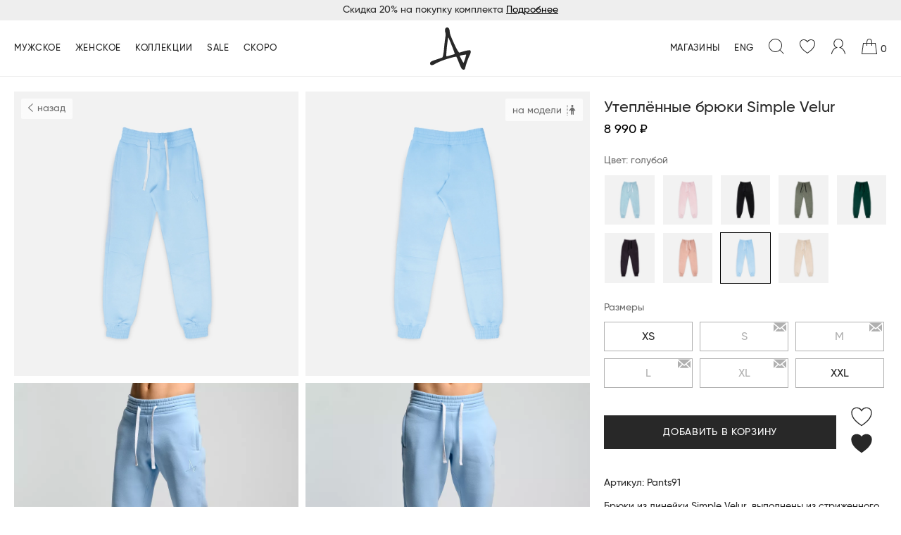

--- FILE ---
content_type: text/html; charset=UTF-8
request_url: https://indiwd.com/catalog/pants91
body_size: 157340
content:
<!DOCTYPE html>
    <html lang="RU">
<head>
    <base href="https://indiwd.com/">
                <title>Утеплённые брюки Simple Velur (Pants91) — Indiwd</title>
                <meta name="description" content="Брюки из линейки Simple Velur, выполнены из стриже...">
        <meta name="yandex-verification" content="3af9e340c66e9ad9">
    <meta http-equiv="Content-Type" content="text/html; charset=utf-8">
    <meta http-equiv="X-UA-Compatible" content="IE=edge">
    <meta name="viewport" content="width=device-width, initial-scale=1, minimum-scale=1, maximum-scale=1, user-scalable=0">
    <meta name="author" content="Indiwd">
    <meta property="og:url" content="https://indiwd.com/catalog/pants91">
    <meta property="og:title" content="Утеплённые брюки Simple Velur">
    <meta property="og:description" content="">
    <meta property="og:type" content="website">
    <meta name="twitter:card" content="summary_large_image" />
            <meta property="og:image" content="https://files.indiwd.com/app/products/933/gallery/671b43d2cc106.jpg">
        <meta name="twitter:image" content="https://files.indiwd.com/app/products/933/gallery/671b43d2cc106.jpg" />
        <link rel="canonical" href="https://indiwd.com/catalog/pants91">
    <link type="image/x-icon" rel="shortcut icon" href="/favicon/favicon.ico">
    <link type="image/png" sizes="16x16" rel="icon" href="/favicon/favicon-16x16.png">
    <link type="image/png" sizes="32x32" rel="icon" href="/favicon/favicon-32x32.png">
    <link type="image/png" sizes="96x96" rel="icon" href="/favicon/favicon-96x96.png">
    <link type="image/png" sizes="120x120" rel="icon" href="/favicon/favicon-120x120.png">
    <link type="image/png" sizes="192x192" rel="icon" href="/favicon/android-icon-192x192.png">
    <link sizes="57x57" rel="apple-touch-icon" href="/favicon/apple-touch-icon-57x57.png">
    <link sizes="60x60" rel="apple-touch-icon" href="/favicon/apple-touch-icon-60x60.png">
    <link sizes="72x72" rel="apple-touch-icon" href="/favicon/apple-touch-icon-72x72.png">
    <link sizes="76x76" rel="apple-touch-icon" href="/favicon/apple-touch-icon-76x76.png">
    <link sizes="114x114" rel="apple-touch-icon" href="/favicon/apple-touch-icon-114x114.png">
    <link sizes="120x120" rel="apple-touch-icon" href="/favicon/apple-touch-icon-120x120.png">
    <link sizes="144x144" rel="apple-touch-icon" href="/favicon/apple-touch-icon-144x144.png">
    <link sizes="152x152" rel="apple-touch-icon" href="/favicon/apple-touch-icon-152x152.png">
    <link sizes="180x180" rel="apple-touch-icon" href="/favicon/apple-touch-icon-180x180.png">
    <link color="#000000" rel="mask-icon" href="/favicon/safari-pinned-tab-32x32.svg">
    <meta name="msapplication-TileColor" content="#000000">
    <meta name="msapplication-TileImage" content="/favicon/mstile-icon-144x144.png">
    <meta name="msapplication-square70x70logo" content="/favicon/mstile-icon-70x70.png">
    <meta name="msapplication-square150x150logo" content="/favicon/mstile-icon-150x150.png">
    <meta name="msapplication-wide310x150logo" content="/favicon/mstile-icon-310x150.png">
    <meta name="msapplication-square310x310logo" content="/favicon/mstile-icon-310x310.png">
    <meta name="application-name" content="Indiwd">
    <meta name="msapplication-config" content="/favicon/browserconfig.xml">
    <link rel="manifest" href="/favicon/manifest.json">
    <meta name="theme-color" content="#000000">
    <script type="application/ld+json">{
        "@context": "http://schema.org/",
        "@type": "Organization",
        "url": "https://indiwd.com/",
        "logo": "/favicon/apple-touch-icon-180x180.png",
        "address": [
            {
                "@type": "PostalAddress",
                "addressCountry": "Россия",
                "addressRegion": "Архангельская область",
                "addressLocality": "Архангельск",
                "postalCode": "163000",
                "streetAddress": "г. Архангельск, ТРК Титан Арена, Воскресенская ул., 20"
            },
            {
                "@type": "PostalAddress",
                "addressCountry": "Россия",
                "addressRegion": "Ленинградская область",
                "addressLocality": "Санкт-Петербург",
                "postalCode": "191040",
                "streetAddress": "г. Санкт-Петербург, Лиговский проспект, 74А"
            }
        ],
        "contactPoint": [{
            "@type": "ContactPoint",
            "telephone": "+79600023496",
            "email": "mail@indiwd.com",
            "contactType": "sales"
        }]
    }</script>
        
    <script>
    mindbox = window.mindbox || function() { mindbox.queue.push(arguments); };
    mindbox.queue = mindbox.queue || [];
    mindbox('create');
</script>
<script src="https://api.mindbox.ru/scripts/v1/tracker.js" async></script>

<!-- Top.Mail.Ru counter -->
<script type="text/javascript">
var _tmr = window._tmr || (window._tmr = []);
_tmr.push({ id: "3317842", type: "pageView", start: (new Date()).getTime() });
(function (d, w, id) {
  if (d.getElementById(id)) return;
  var ts = d.createElement("script"); ts.type = "text/javascript"; ts.async = true; ts.id = id;
  ts.src = "https://top-fwz1.mail.ru/js/code.js";
  var f = function () { var s = d.getElementsByTagName("script")[0]; s.parentNode.insertBefore(ts, s);};
  if (w.opera == "[object Opera]") { d.addEventListener("DOMContentLoaded", f, false); } else { f(); }
})(document, window, "tmr-code");
</script>
<noscript><div><img src="https://top-fwz1.mail.ru/counter?id=3317842;js=na" style="position:absolute;left:-9999px;" alt="Top.Mail.Ru" /></div></noscript>
<script type="text/javascript">!function(){ var t=document.createElement("script");t.type="text/javascript",t.async=!0,t.src='https://vk.com/js/api/openapi.js?169',t.onload=function(){ VK.Retargeting.Init("VK-RTRG-1114237-8qvJP"),VK.Retargeting.Hit()},document.head.appendChild(t)}();</script><noscript><img src="https://vk.com/rtrg?p=VK-RTRG-1114237-8qvJP" style="position:fixed; left:-999px;" alt=""/></noscript>
<!-- /Top.Mail.Ru counter -->
    <script type="text/javascript">
        _tmr.push({ type: "reachGoal", id: 3317842, value: "8990", goal: "viewProduct", params: { product_id: 2622 }});
    </script>

<!-- Yandex.Metrika counter -->
<script type="text/javascript" >
   (function(m,e,t,r,i,k,a){ m[i]=m[i]||function(){ (m[i].a=m[i].a||[]).push(arguments)};
   m[i].l=1*new Date();k=e.createElement(t),a=e.getElementsByTagName(t)[0],k.async=1,k.src=r,a.parentNode.insertBefore(k,a)})
   (window, document, "script", "https://mc.yandex.ru/metrika/tag.js", "ym");

   ym(23667844, "init", {
        clickmap:true,
        trackLinks:true,
        accurateTrackBounce:true,
        webvisor:true,
        ecommerce:"yaDataLayer"
   });
</script>
<noscript><div><img src="https://mc.yandex.ru/watch/23667844" style="position:absolute; left:-9999px;" alt="" /></div></noscript>
<!-- /Yandex.Metrika counter -->    <!-- Global site tag (gtag.js) - Google Analytics -->
<script async src="https://www.googletagmanager.com/gtag/js?id=G-MNGPHXHS7N"></script>
<script>
    window.dataLayer = window.dataLayer || [];
    function gtag(){ dataLayer.push(arguments); }
     gtag('js', new Date());
     gtag('config', 'G-MNGPHXHS7N');
    //gtag('config', 'G-MNGPHXHS7N', { 'send_page_view': false });
</script>
        <script src="//code.jivo.ru/widget/I6rqggWHHj" async></script>
    <meta name="csrf-token" content="8HXCTsLA0AMOon9mztVRHiCVr04wZfwiW2FGbdG9">
<script type="text/javascript">miniShop2Config = {"cssUrl":"\/assets\/components\/minishop2\/css\/web\/","jsUrl":"\/assets\/components\/minishop2\/js\/web\/","actionUrl":"\/assets\/components\/minishop2\/action.php","ctx":"web","close_all_message":"\u0437\u0430\u043a\u0440\u044b\u0442\u044c \u0432\u0441\u0435","price_format":[2,"."," "],"price_format_no_zeros":true,"weight_format":[3,"."," "],"weight_format_no_zeros":true};</script>
<script type="text/javascript">
            var ms2_frontend_currency = "₽",
                option_ms2_order_free_delivery_summ = 30000,
                stik_size_subscribe_err_size = "Не выбран размер";
        </script>
<script type="text/javascript">
					window["yaDataLayer"] = window["yaDataLayer"] || [];
					msYaEcommerceConfig = {"jsUrl":"\/assets\/components\/msyaecommerce\/js\/web\/","actionUrl":"\/assets\/components\/msyaecommerce\/action.php","yaCounter":"","yaDataLayer":"yaDataLayer","ctx":"web","pageId":2622};</script>
<link rel="stylesheet" href="/assets/components/minifyx/cache/styles_1a874acec5.min.css" type="text/css" />
<script> var msEc= {"detailId":2622,"trackingId":"G-MNGPHXHS7N","measurementProtocol":1,"maxChunkImpression":3,"useGA":"1","useEC":"0","detail":{"id":2622,"name":"\u0423\u0442\u0435\u043f\u043b\u0451\u043d\u043d\u044b\u0435 \u0431\u0440\u044e\u043a\u0438 Simple Velur","list_name":"","list_position":0,"price":8990,"brand":"","category":"\u041a\u0430\u0442\u0430\u043b\u043e\u0433","variant":""},"checkout":[],"lexicon":{"category":{"ec":"ecommerce","promo":"promo","checkout":"Checkout"},"label":{"add_to_cart":"\u0414\u043e\u0431\u0430\u0432\u043b\u0435\u043d\u0438\u0435 \u0442\u043e\u0432\u0430\u0440\u0430 \u0432 \u043a\u043e\u0440\u0437\u0438\u043d\u0443","remove_from_cart":"\u0423\u0434\u0430\u043b\u0435\u043d\u0438\u0435 \u0442\u043e\u0432\u0430\u0440\u0430 \u0438\u0437 \u043a\u043e\u0440\u0437\u0438\u043d\u044b","option":"\u041e\u043f\u0446\u0438\u044f","click":"\u041a\u043b\u0438\u043a\u0430 \u043f\u043e \u0442\u043e\u0432\u0430\u0440\u0443"},"action":{"option":"Option","click":"Click"}}};</script>
<link rel="stylesheet" href="/assets/components/msfavorites/css/default.min.css?v=1fe05500" type="text/css" />

<meta name="msfavorites:version" content="3.0.11-beta">
<meta name="msfavorites:ctx" content="web">
<meta name="msfavorites:actionUrl" content="/assets/components/msfavorites/action.php">

<link rel="stylesheet" href="/assets/components/msearch2/css/web/default.css" type="text/css" />

		<script type="text/javascript">
			if (typeof mse2Config == "undefined") {mse2Config = {"cssUrl":"\/assets\/components\/msearch2\/css\/web\/","jsUrl":"\/assets\/components\/msearch2\/js\/web\/","actionUrl":"\/assets\/components\/msearch2\/customAction.php"};}
			if (typeof mse2FormConfig == "undefined") {mse2FormConfig = {};}
			mse2FormConfig["b1b7737b917a9419dee3591ababeff9f84cf8497"] = {"autocomplete":"results","queryVar":"query","minQuery":3,"pageId":33};
		</script>
<link rel="stylesheet" href="/assets/components/ajaxform/css/default.css" type="text/css" />
</head>
<body>
    <script type="text/javascript">
    var digiScript = document.createElement ('script');
    digiScript.src = '//aq.dolyame.ru/2625/client.js? ts=' + Date.now ();
    digiScript.defer = true;
    digiScript.async = true;
    document.body.appendChild (digiScript);
</script>
<nav class="pushy pushy-left">
    <div class="pushy-content">
        <div class="pushy__header flex flex__sb">
            <div class="pushy__close active">
                <svg width="16" height="16" viewBox="0 0 16 16" fill="none" xmlns="http://www.w3.org/2000/svg">
                    <path fill-rule="evenodd" clip-rule="evenodd" d="M7.99997 7.29298L13.1465 2.14645L13.8536 2.85356L8.70707 8.00008L13.8536 13.1464L13.1465 13.8536L7.99997 8.70719L2.8536 13.8536L2.14649 13.1465L7.29286 8.00008L2.14648 2.85356L2.8536 2.14646L7.99997 7.29298Z" fill="#282828"/>
                </svg>
            </div>
            <div class="pushy__back">
                <svg width="16" height="16" viewBox="0 0 16 16" fill="none" xmlns="http://www.w3.org/2000/svg">
                    <path fill-rule="evenodd" clip-rule="evenodd" d="M5.23997 8.00001L10.8379 13.1314L10.1622 13.8686L4.16217 8.36859C4.05885 8.27389 4.00003 8.14017 4.00003 8.00001C4.00003 7.85986 4.05885 7.72614 4.16217 7.63144L10.1622 2.13144L10.8379 2.86859L5.23997 8.00001Z" fill="#282828"/>
                </svg>
            </div>
            <div class="flex__grow">&nbsp;</div>
            <div class="pushy__searchbtn fs__ul">
                Поиск            </div>
            <div class="pushy__lang fs__ul">
                                                    <a href="/en/catalog/pants91">ENG</a>
                            </div>
        </div>
        <div class="pushy__search">
            <form data-key="b1b7737b917a9419dee3591ababeff9f84cf8497" action="catalog/" method="get" class="msearch2" id="mse2_form">
    <input type="text" class="form__input" name="query" value="" placeholder="Поиск на сайте"/>
    <div class="search-results-popular__wrapper">
        <ul tabindex="0" class="ui-menu ui-widget ui-widget-content ui-autocomplete ui-front search-results-popular" style="display:none;">
            <li class="mse2-ac-wrapper ui-state-disabled ui-menu-item" aria-disabled="true">
                <div class="mse2-ac-link ui-menu-item-wrapper" id="ui-id-1" tabindex="-1">
                    <div class="mse2-ac-item mse2-ac-item__section fs__um grey__middle">Категории</div>
                </div>
            </li>
            <li class="mse2-ac-wrapper ui-menu-item">
                        <div class="mse2-ac-link ui-menu-item-wrapper" id="ui-id-2" tabindex="-1">
                            <div class="mse2-ac-item mse2-ac-item__result msCategory">
                                <div class="mse2-ac-item__title">
                                    <a href="men/men-sweatshirts/">Свитшоты</a>
                                </div>
                            </div>
                        </div>
                    </li>
<li class="mse2-ac-wrapper ui-menu-item">
                        <div class="mse2-ac-link ui-menu-item-wrapper" id="ui-id-2" tabindex="-1">
                            <div class="mse2-ac-item mse2-ac-item__result msCategory">
                                <div class="mse2-ac-item__title">
                                    <a href="men/men-t-shirts/">Базовые футболки</a>
                                </div>
                            </div>
                        </div>
                    </li>
<li class="mse2-ac-wrapper ui-menu-item">
                        <div class="mse2-ac-link ui-menu-item-wrapper" id="ui-id-2" tabindex="-1">
                            <div class="mse2-ac-item mse2-ac-item__result msCategory">
                                <div class="mse2-ac-item__title">
                                    <a href="men/men-shorts/">Шорты</a>
                                </div>
                            </div>
                        </div>
                    </li>            <li class="mse2-ac-wrapper ui-state-disabled ui-menu-item" aria-disabled="true">
                <div class="mse2-ac-link ui-menu-item-wrapper" id="ui-id-4" tabindex="-1">
                    <div class="mse2-ac-item mse2-ac-item__section fs__um grey__middle">Товары</div>
                </div>
            </li>
            <li class="mse2-ac-wrapper ui-menu-item">
                        <div class="mse2-ac-link ui-menu-item-wrapper" id="ui-id-5" tabindex="-1">
                            <div class="mse2-ac-item mse2-ac-item__result msProduct">
                                <div class="mse2-ac-item__img">
                                    <a href="catalog/hoodie241"><img src="https://files.indiwd.com/app/products/1817/gallery/68d679904ef0e.jpg" alt=""></a>
                                </div>
                                <div class="mse2-ac-item__title">
                                    <a href="catalog/hoodie241">Худи с зубами</a>
                                </div>
                            </div>
                        </div>
                    </li>
<li class="mse2-ac-wrapper ui-menu-item">
                        <div class="mse2-ac-link ui-menu-item-wrapper" id="ui-id-5" tabindex="-1">
                            <div class="mse2-ac-item mse2-ac-item__result msProduct">
                                <div class="mse2-ac-item__img">
                                    <a href="catalog/bomber09"><img src="https://files.indiwd.com/app/products/1041/gallery/671390c8d4d9a.jpg" alt=""></a>
                                </div>
                                <div class="mse2-ac-item__title">
                                    <a href="catalog/bomber09">Бомбер Drive</a>
                                </div>
                            </div>
                        </div>
                    </li>
<li class="mse2-ac-wrapper ui-menu-item">
                        <div class="mse2-ac-link ui-menu-item-wrapper" id="ui-id-5" tabindex="-1">
                            <div class="mse2-ac-item mse2-ac-item__result msProduct">
                                <div class="mse2-ac-item__img">
                                    <a href="catalog/cyberg01"><img src="https://files.indiwd.com/app/products/935/gallery/660c055592a30.jpg" alt=""></a>
                                </div>
                                <div class="mse2-ac-item__title">
                                    <a href="catalog/cyberg01">Олимпийка Русского Киберпанка</a>
                                </div>
                            </div>
                        </div>
                    </li>
<li class="mse2-ac-wrapper ui-menu-item">
                        <div class="mse2-ac-link ui-menu-item-wrapper" id="ui-id-5" tabindex="-1">
                            <div class="mse2-ac-item mse2-ac-item__result msProduct">
                                <div class="mse2-ac-item__img">
                                    <a href="catalog/sweater01"><img src="https://files.indiwd.com/app/products/1900/gallery/690b369f1a067.jpg" alt=""></a>
                                </div>
                                <div class="mse2-ac-item__title">
                                    <a href="catalog/sweater01">Свитер Кибердеревня</a>
                                </div>
                            </div>
                        </div>
                    </li>
<li class="mse2-ac-wrapper ui-menu-item">
                        <div class="mse2-ac-link ui-menu-item-wrapper" id="ui-id-5" tabindex="-1">
                            <div class="mse2-ac-item mse2-ac-item__result msProduct">
                                <div class="mse2-ac-item__img">
                                    <a href="catalog/jacket22"><img src="https://files.indiwd.com/app/products/1776/gallery/690b2b5fc17bb.jpg" alt=""></a>
                                </div>
                                <div class="mse2-ac-item__title">
                                    <a href="catalog/jacket22">Демисезонная куртка Softshell 2</a>
                                </div>
                            </div>
                        </div>
                    </li>
        </ul>
    </div>
    <button type="submit" class="header__search-btn">
        <svg width="24" height="24" viewBox="0 0 24 24" fill="none" xmlns="http://www.w3.org/2000/svg">
            <path fill-rule="evenodd" clip-rule="evenodd" d="M10.5 2C5.80558 2 2 5.80558 2 10.5C2 15.1944 5.80558 19 10.5 19C12.8455 19 14.9683 18.0507 16.5067 16.5141C18.0476 14.9751 19 12.8492 19 10.5C19 5.80558 15.1944 2 10.5 2ZM1 10.5C1 5.25329 5.25329 1 10.5 1C15.7467 1 20 5.25329 20 10.5C20 12.9451 19.0757 15.1752 17.5583 16.8586L22.8533 22.1462L22.1467 22.8538L16.8508 17.5653C15.1684 19.0785 12.9414 20 10.5 20C5.25329 20 1 15.7467 1 10.5Z" fill="#282828"/>
        </svg>
    </button>
</form>        </div>
        <div class="pushy__category active">
            <ul>
                <li class="pushy-link fs__ul"><a href="new/">Новинки</a></li>
                <li class="pushy-submenu">
                    <div class="pushy__submenu fs__ul">Мужское<span></span></div>
                    <ul class=""><li class="pushy-link"><a href="men/men-jackets/" >Куртки</a></li><li class="pushy-link"><a href="men/men-sweatshirts/" >Свитшоты</a></li><li class="pushy-link"><a href="men/men-hoodies/" >Худи</a></li><li class="pushy-link"><a href="men/men-pants/" >Брюки</a></li><li class="pushy-link"><a href="men/men-t-shirts/" >Футболки</a></li><li class="pushy-link"><a href="men/longsl/" >Лонгсливы</a></li><li class="pushy-link"><a href="men/tank-top/" >Майки</a></li><li class="pushy-link"><a href="men/men-shirts/" >Рубашки</a></li><li class="pushy-link"><a href="men/jeans/" >Джинсовая одежда</a></li><li class="pushy-link"><a href="men/men-panama/" >Панамы и кепки</a></li><li class="pushy-link"><a href="men/men-kimono/" >Кимоно</a></li><li class="pushy-link"><a href="men/men-shorts/" >Шорты</a></li><li class="pushy-link"><a href="men/men-hat/" >Шапки</a></li><li class="pushy-link"><a href="men/men-scarf/" >Снуды</a></li><li class="pushy-link"><a href="men/turtleneck/" >Водолазки</a></li><li class="pushy-link"><a href="men/men-socks/" >Носки</a></li><li class="pushy-link"><a href="men/lingerie/" >Нижнее белье</a></li><li class="pushy-link"><a href="men/shoes/" >Обувь</a></li><li class="pushy-link"><a href="men/gloves/" >Перчатки, варежки</a></li><li class="pushy-link"><a href="men/men-bags/" >Рюкзаки, сумки</a></li><li class="pushy-link"><a href="men/packs/" >Тубусы</a></li></ul>                </li>
                <li class="pushy-submenu">
                    <div class="pushy__submenu fs__ul">Женское<span></span></div>
                    <ul class=""><li class="pushy-link"><a href="women/women-jackets/" >Куртки</a></li><li class="pushy-link"><a href="women/women-hoodies/" >Худи</a></li><li class="pushy-link"><a href="women/women-sweatshirts/" >Свитшоты</a></li><li class="pushy-link"><a href="women/women-pants/" >Брюки</a></li><li class="pushy-link"><a href="women/women-t-shirt/" >Футболки</a></li><li class="pushy-link"><a href="women/tank-top-w/" >Майки</a></li><li class="pushy-link"><a href="women/women-shorts/" >Шорты</a></li><li class="pushy-link"><a href="women/women-hat/" >Панамы и кепки</a></li><li class="pushy-link"><a href="women/bags/" >Рюкзаки, сумки</a></li><li class="pushy-link"><a href="women/women-socks/" >Носки</a></li><li class="pushy-link"><a href="women/women-shoes/" >Обувь</a></li><li class="pushy-link"><a href="women/hat-wmns/" >Шапки</a></li><li class="pushy-link"><a href="women/packs/" >Тубусы</a></li></ul>                </li>
                <li class="pushy-submenu">
                    <div class="pushy__submenu fs__ul">Коллекции<span></span></div>
                    <ul class=""><li class="pushy-link"><a href="collections/pehov/" >Индивид x Пехов</a></li><li class="pushy-link"><a href="collections/zubkov/" >indiwd x Zubkov</a></li><li class="pushy-link"><a href="collections/chertova/" >Чёртова дюжина</a></li><li class="pushy-link"><a href="collections/atomicheart/" >Atomic Heart</a></li><li class="pushy-link"><a href="collections/bubble/" >BUBBLE</a></li><li class="pushy-link"><a href="collections/soyuz/" >Союзмультфильм</a></li><li class="pushy-link"><a href="collections/smesh/" >Смешарики</a></li><li class="pushy-link"><a href="collections/kiberderevnya/" >Кибердеревня</a></li><li class="pushy-link"><a href="collections/slepen/" >indiwd x Слепень</a></li></ul>                </li>
                <li class="pushy-link fs__ul"><a href="soon/">Скоро</a></li>
                <li class="pushy-link fs__ul"><a href="sale/">Sale</a></li>
                <li class="pushy-link fs__ul"><a href="favorite">Избранное</a></li>
                <li class="pushy-link fs__ul"><a href="giftcard">Подарочная карта</a></li>
            </ul>
        </div>
        <div class="pushy__category active">
            <ul>
                <!--<li class="pushy-link"><a href="features/">Альбом</a></li>-->
            </ul>
        </div>
        <div class="pushy__category active">
            <ul>
                <li class="pushy-link"><a href="brand/stores/">Магазины</a></li>
            </ul>
        </div>
        <div class="pushy__category active">
            <ul>
                <li class="pushy-submenu">
                    <div class="pushy__submenu">О бренде<span></span></div>
                    <ul class=""><li class="pushy-link"><a href="brand/about" >О нас</a></li><li class="pushy-link"><a href="brand/stores/" >Магазины-партнеры</a></li><li class="pushy-link"><a href="brand/opt" >Опт</a></li><li class="pushy-link"><a href="brand/career" >Вакансии</a></li><li class="pushy-link"><a href="brand/magazine" >Журнал</a></li><li class="pushy-link"><a href="brand/contacts" >Контакты</a></li></ul>                </li>
            </ul>
        </div>
        <div class="pushy__category active">
            <ul>
                <li class="pushy-link"><a href="brand/career">Вакансии</a></li>
            </ul>
        </div>
        <div class="pushy__category active">
            <ul>
                <li class="pushy-submenu">
                    <div class="pushy__submenu">Покупателю<span></span></div>
                    <ul class=""><li class="pushy-link"><a href="customer/payment" >Оплата</a></li><li class="pushy-link"><a href="customer/shipping" >Доставка</a></li><li class="pushy-link"><a href="customer/return" >Возврат</a></li><li class="pushy-link"><a href="customer/gift-card" >Подарочная карта</a></li><li class="pushy-link"><a href="customer/loyalty" >Система лояльности</a></li><li class="pushy-link"><a href="customer/care" >Уход за изделиями</a></li></ul>                </li>
            </ul>
        </div>
                    <div class="pushy__category active">
                <ul>
                    <li class="pushy-link"><a href="login/" class="header__right-login">Войти</a></li>
                </ul>
            </div>
                <!-- <div class="social_ico social_menu flex">
            <a href="https://vk.com/indiwd" class="social_vk" target="_blank" rel="nofollow">
                <svg width="24" height="14" viewBox="0 0 24 14" fill="none" xmlns="http://www.w3.org/2000/svg">
                    <path d="M23.0614 13.9409C22.9335 13.9571 22.8048 13.977 22.6762 13.9778C21.4146 13.9801 20.1531 13.977 18.8923 13.9816C18.7169 13.9824 18.5683 13.9171 18.4381 13.8119C18.1746 13.5961 17.9035 13.3834 17.6607 13.1438C17.0295 12.5164 16.4145 11.8713 15.7879 11.2377C15.5926 11.0403 15.3843 10.8583 15.179 10.6717C15.0725 10.5711 14.9392 10.5496 14.8014 10.5519C14.6168 10.5565 14.4643 10.6402 14.3916 10.8115C14.3249 10.9666 14.2698 11.1348 14.2522 11.3007C14.2215 11.601 14.22 11.9028 14.2139 12.203C14.207 12.5394 14.197 12.8781 14.1028 13.2052C14.0607 13.3496 14.0009 13.4963 13.9266 13.6268C13.7964 13.8511 13.5911 13.9732 13.33 13.9786C12.2285 14.0039 11.1263 14.02 10.0264 13.9479C9.82264 13.9325 9.63498 13.868 9.45345 13.7781C8.42706 13.2728 7.52553 12.6016 6.74196 11.7645C5.78834 10.747 4.92281 9.65569 4.05728 8.56441C2.89226 7.09299 1.88503 5.51865 0.979664 3.87674C0.648771 3.2785 0.329367 2.6718 0.0919201 2.02748C-0.0252713 1.70954 -0.0252713 1.39083 0.0628137 1.07059C0.0880903 0.975363 0.133282 0.882439 0.185367 0.798731C0.259665 0.675856 0.375324 0.607507 0.523154 0.604435C0.575239 0.603667 0.629622 0.602131 0.681707 0.602131C1.82605 0.602131 2.96885 0.606739 4.11243 0.598292C4.33839 0.596756 4.51149 0.672784 4.66315 0.826378C4.94502 1.10899 5.16409 1.43845 5.36094 1.78096C5.57541 2.15419 5.78987 2.52973 5.97907 2.91678C6.39498 3.76846 6.90511 4.56254 7.44511 5.33665C7.7086 5.71372 7.99353 6.0762 8.26698 6.44559C8.39413 6.61761 8.5703 6.68289 8.77328 6.68827C8.97089 6.69518 9.05132 6.61454 9.05898 6.41641C9.06128 6.36879 9.06051 6.32195 9.06051 6.27433C9.06051 4.97954 9.06051 3.68629 9.05898 2.39226C9.05898 2.29166 9.05898 2.19029 9.04902 2.09045C9.02604 1.85929 8.90426 1.72413 8.676 1.67959C8.5726 1.65962 8.46689 1.65041 8.36196 1.63658C8.04026 1.59434 7.90698 1.45765 7.87328 1.13356C7.82349 0.644369 8.05711 0.26269 8.51438 0.0914334C8.71123 0.0177086 8.91498 0.0015815 9.12332 0.00234947C10.1428 0.0038854 11.1623 0.00234941 12.1818 0.00311738C12.3886 0.00311738 12.5954 -0.00763435 12.8007 0.0107969C13.0159 0.031532 13.2334 0.0599468 13.4426 0.121384C13.8883 0.250403 14.1465 0.554518 14.197 1.02298C14.21 1.1351 14.2131 1.24722 14.2131 1.35935C14.2146 2.14498 14.2146 2.93061 14.2146 3.71624C14.2146 4.54948 14.2139 5.38272 14.2162 6.21597C14.2162 6.29737 14.2231 6.38262 14.2453 6.46018C14.318 6.71284 14.5923 6.79655 14.8228 6.63758C15.5022 6.16835 15.948 5.51481 16.2911 4.78755C16.6083 4.11558 16.8817 3.42287 17.1797 2.74169C17.4179 2.20181 17.6622 1.665 17.9111 1.12972C17.9717 0.996866 18.0613 0.876296 18.1448 0.754957C18.2206 0.645906 18.3202 0.598292 18.4603 0.598292C19.9409 0.602899 21.4185 0.602131 22.8983 0.600595C23.2606 0.600595 23.5478 0.748045 23.7738 1.02375C23.8534 1.12204 23.8864 1.23724 23.9071 1.36395C23.9951 1.94838 23.7952 2.45754 23.5164 2.94827C23.2522 3.41212 22.9381 3.83988 22.5965 4.24613C21.8888 5.08629 21.1948 5.93643 20.5882 6.85415C20.4319 7.08991 20.2986 7.34104 20.1562 7.58449C20.0512 7.76265 20.065 7.93391 20.1968 8.09288C20.4641 8.41542 20.723 8.74719 21.0041 9.05514C21.672 9.78932 22.3568 10.5058 23.0285 11.2362C23.2437 11.4712 23.4383 11.7231 23.6382 11.9719C23.7041 12.0541 23.7531 12.15 23.8174 12.2338C24.3191 12.8835 23.6941 13.8572 23.0614 13.9409Z" fill="#eee"/>
                </svg>
            </a>
            <a href="https://instagram.com/indiwd" class="social_in" target="_blank" rel="nofollow">
                <svg width="24" height="24" viewBox="0 0 24 24" fill="none" xmlns="http://www.w3.org/2000/svg">
                    <path fill-rule="evenodd" clip-rule="evenodd" d="M19.8456 5.59444C19.8456 6.38981 19.2008 7.03444 18.4056 7.03444C17.6104 7.03444 16.9656 6.38981 16.9656 5.59444C16.9656 4.79906 17.6104 4.15444 18.4056 4.15444C19.2009 4.15444 19.8456 4.79906 19.8456 5.59444ZM12 15.9999C9.79088 15.9999 8.00006 14.2091 8.00006 12C8.00006 9.79088 9.79088 8.00006 12 8.00006C14.2091 8.00006 15.9999 9.79088 15.9999 12C15.9999 14.2091 14.2091 15.9999 12 15.9999ZM12 5.83781C8.59669 5.83781 5.83781 8.59669 5.83781 12C5.83781 15.4033 8.59669 18.1622 12 18.1622C15.4033 18.1622 18.1622 15.4033 18.1622 12C18.1622 8.59669 15.4033 5.83781 12 5.83781ZM12 2.16225C15.2042 2.16225 15.5837 2.17444 16.8489 2.23219C18.0189 2.28562 18.6544 2.481 19.0772 2.64544C19.6373 2.86313 20.037 3.12319 20.457 3.54319C20.877 3.963 21.1371 4.36275 21.3547 4.923C21.519 5.34581 21.7146 5.98125 21.768 7.15125C21.8258 8.41669 21.8379 8.79619 21.8379 12.0004C21.8379 15.2046 21.8258 15.5841 21.768 16.8493C21.7146 18.0193 21.5192 18.6548 21.3547 19.0776C21.1371 19.6376 20.877 20.0374 20.457 20.4574C20.0372 20.8774 19.6374 21.1374 19.0772 21.3551C18.6544 21.5194 18.0189 21.7149 16.8489 21.7684C15.5837 21.8261 15.2042 21.8383 12 21.8383C8.79562 21.8383 8.41613 21.8261 7.15088 21.7684C5.98088 21.7149 5.34544 21.5196 4.92263 21.3551C4.36256 21.1374 3.96281 20.8774 3.54281 20.4574C3.123 20.0376 2.86275 19.6378 2.64506 19.0776C2.48081 18.6548 2.28525 18.0193 2.23181 16.8493C2.17406 15.5839 2.16188 15.2044 2.16188 12.0004C2.16188 8.79619 2.17406 8.41669 2.23181 7.15125C2.28525 5.98125 2.48063 5.34581 2.64506 4.923C2.86275 4.36294 3.12281 3.96319 3.54281 3.54319C3.96263 3.12319 4.36237 2.86313 4.92263 2.64544C5.34544 2.48119 5.98088 2.28562 7.15088 2.23219C8.41631 2.17444 8.79581 2.16225 12 2.16225ZM12 0C8.74106 0 8.33231 0.013875 7.05244 0.0721875C5.77519 0.1305 4.90275 0.333375 4.13962 0.63C3.35044 0.936562 2.68125 1.347 2.01412 2.01412C1.347 2.68125 0.936562 3.35044 0.63 4.13962C0.333375 4.90294 0.1305 5.77519 0.0721875 7.05244C0.013875 8.33231 0 8.74106 0 12C0 15.2589 0.013875 15.6677 0.0721875 16.9476C0.1305 18.2248 0.333375 19.0971 0.63 19.8604C0.936562 20.6496 1.347 21.3188 2.01412 21.9859C2.68125 22.653 3.35044 23.0632 4.13962 23.37C4.90294 23.6666 5.77519 23.8695 7.05244 23.9278C8.33231 23.9861 8.74106 24 12 24C15.2589 24 15.6677 23.9861 16.9476 23.9278C18.2248 23.8695 19.0971 23.6666 19.8604 23.37C20.6496 23.0632 21.3188 22.653 21.9859 21.9859C22.653 21.3188 23.0632 20.6496 23.37 19.8604C23.6666 19.0971 23.8695 18.2248 23.9278 16.9476C23.9861 15.6677 24 15.2589 24 12C24 8.74106 23.9861 8.33231 23.9278 7.05244C23.8695 5.77519 23.6666 4.90294 23.37 4.13962C23.0632 3.35044 22.653 2.68125 21.9859 2.01412C21.3188 1.347 20.6496 0.93675 19.8604 0.63C19.0971 0.333375 18.2248 0.1305 16.9476 0.0721875C15.6677 0.013875 15.2589 0 12 0Z" fill="#eee"/>
                </svg>
            </a>
        </div> -->
    </div>
</nav>
<div class="site-overlay"></div>
<div id="container">
    <header class="header light__header white__header fix__header">
        <div class="header__line center grey__dark grey__lighter-bkg">
                            Скидка 20% на покупку комплекта <span style="color:#000;text-decoration:underline;" onclick="PopMechanic.show(114071, true);">Подробнее</span>                    </div>
        <div class="container">
            <div class="header__wrap flex">
                <div class="header__left">
                    <div class="navbtn menu-btn">
                        <div class="lines">
                            <span></span><span></span><span></span>
                        </div>
                    </div>
                    <div class="header__categories flex">
                        <div data-cat="men" class="header__category header__category-hover flex ">
                            <span class="fs__ul">Мужское</span>
                        </div>
                        <div data-cat="women" class="header__category header__category-hover flex ">
                            <span class="fs__ul">Женское</span>
                        </div>
                        <div data-cat="collections" class="header__category header__category-hover flex ">
                            <span class="fs__ul">Коллекции</span>
                        </div>
                        <div class="header__category flex ">
                            <span class="fs__ul"><a href="sale/">Sale</a></span>
                        </div>
                        <div class="header__category flex ">
                            <span class="fs__ul"><a href="soon/">Скоро</a></span>
                        </div>
                    </div>
                </div>
                <div class="header__logo flex">
                                            <a href="https://indiwd.com/">
                            <svg viewBox="0 0 58 60" xmlns="http://www.w3.org/2000/svg">
                                <path fill-rule="evenodd" clip-rule="evenodd" d="M47.5767 50.2956C48.354 48.6428 49.8697 44.2675 50.2703 42.6714C51.591 37.4061 52.2972 38.4914 47.2424 39.066C46.1462 39.1908 44.3692 39.6521 43.3105 39.8599C42.1691 40.0836 41.9091 39.9923 42.5062 41.1877C42.8353 41.8464 43.2052 42.5063 43.5064 43.1865C44.0971 44.5215 46.579 49.5368 47.5767 50.2956ZM25.8319 14.2877C25.3757 14.6478 23.7428 28.4927 23.6581 30.0522C23.5143 32.6898 23.1061 35.4507 23.0415 38.1222C23.008 39.5138 22.2772 41.3747 24.1769 40.9855C25.4225 40.7303 27.1498 40.1414 28.3434 39.8053C29.7541 39.4077 31.0631 38.9695 32.423 38.5572C33.7461 38.1561 35.3757 38.1732 34.8032 36.4451C33.9391 33.837 32.9164 31.2651 31.9417 28.7459C31.0207 26.3662 30.0384 23.9555 29.0306 21.3785C28.5032 20.0291 27.9586 19.0163 27.5152 17.7858C27.3291 17.2691 26.2442 13.9624 25.8319 14.2877ZM17.965 41.7024C18.2779 40.5613 18.4216 40.076 18.5189 39.4237C18.8993 36.8773 19.5392 34.1444 19.5954 32.2771C20.0779 26.8376 20.7215 20.6563 21.4571 15.3667C22.0268 11.2717 22.494 10.3566 21.4515 6.2831C20.8196 3.81493 21.0974 -0.98905 25.1871 0.180444C28.0648 1.00304 27.6622 5.86523 28.3539 8.89044C28.8206 10.932 30.7001 15.3041 31.5921 17.3086C33.9214 22.544 39.8135 36.0986 41.8453 35.6708C43.183 35.3893 44.8614 34.7242 46.3566 34.3059C48.5135 33.7026 53.4257 32.3154 55.9185 32.3054C59.3554 32.2915 57.1331 38.0026 56.2993 39.4687C55.1401 41.5067 53.5803 45.7971 52.6989 48.0914C51.6116 50.9212 50.8856 53.7239 50.0748 56.7476C49.7345 58.0163 49.7034 59.882 47.8295 59.9949C46.2584 60.0894 45.0169 58.8617 44.3143 57.7053C42.5058 54.7276 38.5966 43.0255 37.1806 41.5669C33.9133 41.5832 25.0769 44.4772 21.9376 45.4434C18.0489 46.64 11.2285 49.4156 7.89222 51.2713C6.26262 52.1776 2.99535 54.4819 1.03022 53.2315C-0.254161 52.4145 -0.163719 50.7262 0.364407 49.6528C0.873959 48.6177 2.42886 48.0216 3.53114 47.4809C5.37716 46.5758 8.53178 45.8134 10.5999 45.0319C11.8205 44.5706 13.1303 44.1407 14.2572 43.7488C15.4265 43.1913 17.432 43.1112 17.965 41.7024Z"/>
                            </svg>
                        </a>
                                    </div>
                <div class="header__right flex">
                    <div class="header__right-shops fs__ul">
                        <!--<a href="features/">Альбом</a>-->
                    </div>
                    <div class="header__right-shops fs__ul">
                        <a href="brand/stores/">Магазины</a>
                    </div>
                    <div class="header__right-lang fs__ul">
                                                    <a href="/en/catalog/pants91">ENG</a>
                                            </div>
                    <div class="header__right-search">
                        <div class="header__search-zoom">
                            <svg width="24" height="24" viewBox="0 0 24 24" fill="none" xmlns="http://www.w3.org/2000/svg">
                                <path fill-rule="evenodd" clip-rule="evenodd" d="M10.5 2C5.80558 2 2 5.80558 2 10.5C2 15.1944 5.80558 19 10.5 19C12.8455 19 14.9683 18.0507 16.5067 16.5141C18.0476 14.9751 19 12.8492 19 10.5C19 5.80558 15.1944 2 10.5 2ZM1 10.5C1 5.25329 5.25329 1 10.5 1C15.7467 1 20 5.25329 20 10.5C20 12.9451 19.0757 15.1752 17.5583 16.8586L22.8533 22.1462L22.1467 22.8538L16.8508 17.5653C15.1684 19.0785 12.9414 20 10.5 20C5.25329 20 1 15.7467 1 10.5Z" />
                            </svg>
                        </div>
                        <div class="header__search-form">
                            <form data-key="b1b7737b917a9419dee3591ababeff9f84cf8497" action="catalog/" method="get" class="msearch2" id="mse2_form">
    <input type="text" class="form__input" name="query" value="" placeholder="Поиск на сайте"/>
    <div class="search-results-popular__wrapper">
        <ul tabindex="0" class="ui-menu ui-widget ui-widget-content ui-autocomplete ui-front search-results-popular" style="display:none;">
            <li class="mse2-ac-wrapper ui-state-disabled ui-menu-item" aria-disabled="true">
                <div class="mse2-ac-link ui-menu-item-wrapper" id="ui-id-1" tabindex="-1">
                    <div class="mse2-ac-item mse2-ac-item__section fs__um grey__middle">Категории</div>
                </div>
            </li>
            <li class="mse2-ac-wrapper ui-menu-item">
                        <div class="mse2-ac-link ui-menu-item-wrapper" id="ui-id-2" tabindex="-1">
                            <div class="mse2-ac-item mse2-ac-item__result msCategory">
                                <div class="mse2-ac-item__title">
                                    <a href="men/men-sweatshirts/">Свитшоты</a>
                                </div>
                            </div>
                        </div>
                    </li>
<li class="mse2-ac-wrapper ui-menu-item">
                        <div class="mse2-ac-link ui-menu-item-wrapper" id="ui-id-2" tabindex="-1">
                            <div class="mse2-ac-item mse2-ac-item__result msCategory">
                                <div class="mse2-ac-item__title">
                                    <a href="men/men-t-shirts/">Базовые футболки</a>
                                </div>
                            </div>
                        </div>
                    </li>
<li class="mse2-ac-wrapper ui-menu-item">
                        <div class="mse2-ac-link ui-menu-item-wrapper" id="ui-id-2" tabindex="-1">
                            <div class="mse2-ac-item mse2-ac-item__result msCategory">
                                <div class="mse2-ac-item__title">
                                    <a href="men/men-shorts/">Шорты</a>
                                </div>
                            </div>
                        </div>
                    </li>            <li class="mse2-ac-wrapper ui-state-disabled ui-menu-item" aria-disabled="true">
                <div class="mse2-ac-link ui-menu-item-wrapper" id="ui-id-4" tabindex="-1">
                    <div class="mse2-ac-item mse2-ac-item__section fs__um grey__middle">Товары</div>
                </div>
            </li>
            <li class="mse2-ac-wrapper ui-menu-item">
                        <div class="mse2-ac-link ui-menu-item-wrapper" id="ui-id-5" tabindex="-1">
                            <div class="mse2-ac-item mse2-ac-item__result msProduct">
                                <div class="mse2-ac-item__img">
                                    <a href="catalog/hoodie241"><img src="https://files.indiwd.com/app/products/1817/gallery/68d679904ef0e.jpg" alt=""></a>
                                </div>
                                <div class="mse2-ac-item__title">
                                    <a href="catalog/hoodie241">Худи с зубами</a>
                                </div>
                            </div>
                        </div>
                    </li>
<li class="mse2-ac-wrapper ui-menu-item">
                        <div class="mse2-ac-link ui-menu-item-wrapper" id="ui-id-5" tabindex="-1">
                            <div class="mse2-ac-item mse2-ac-item__result msProduct">
                                <div class="mse2-ac-item__img">
                                    <a href="catalog/bomber09"><img src="https://files.indiwd.com/app/products/1041/gallery/671390c8d4d9a.jpg" alt=""></a>
                                </div>
                                <div class="mse2-ac-item__title">
                                    <a href="catalog/bomber09">Бомбер Drive</a>
                                </div>
                            </div>
                        </div>
                    </li>
<li class="mse2-ac-wrapper ui-menu-item">
                        <div class="mse2-ac-link ui-menu-item-wrapper" id="ui-id-5" tabindex="-1">
                            <div class="mse2-ac-item mse2-ac-item__result msProduct">
                                <div class="mse2-ac-item__img">
                                    <a href="catalog/cyberg01"><img src="https://files.indiwd.com/app/products/935/gallery/660c055592a30.jpg" alt=""></a>
                                </div>
                                <div class="mse2-ac-item__title">
                                    <a href="catalog/cyberg01">Олимпийка Русского Киберпанка</a>
                                </div>
                            </div>
                        </div>
                    </li>
<li class="mse2-ac-wrapper ui-menu-item">
                        <div class="mse2-ac-link ui-menu-item-wrapper" id="ui-id-5" tabindex="-1">
                            <div class="mse2-ac-item mse2-ac-item__result msProduct">
                                <div class="mse2-ac-item__img">
                                    <a href="catalog/sweater01"><img src="https://files.indiwd.com/app/products/1900/gallery/690b369f1a067.jpg" alt=""></a>
                                </div>
                                <div class="mse2-ac-item__title">
                                    <a href="catalog/sweater01">Свитер Кибердеревня</a>
                                </div>
                            </div>
                        </div>
                    </li>
<li class="mse2-ac-wrapper ui-menu-item">
                        <div class="mse2-ac-link ui-menu-item-wrapper" id="ui-id-5" tabindex="-1">
                            <div class="mse2-ac-item mse2-ac-item__result msProduct">
                                <div class="mse2-ac-item__img">
                                    <a href="catalog/jacket22"><img src="https://files.indiwd.com/app/products/1776/gallery/690b2b5fc17bb.jpg" alt=""></a>
                                </div>
                                <div class="mse2-ac-item__title">
                                    <a href="catalog/jacket22">Демисезонная куртка Softshell 2</a>
                                </div>
                            </div>
                        </div>
                    </li>
        </ul>
    </div>
    <button type="submit" class="header__search-btn">
        <svg width="24" height="24" viewBox="0 0 24 24" fill="none" xmlns="http://www.w3.org/2000/svg">
            <path fill-rule="evenodd" clip-rule="evenodd" d="M10.5 2C5.80558 2 2 5.80558 2 10.5C2 15.1944 5.80558 19 10.5 19C12.8455 19 14.9683 18.0507 16.5067 16.5141C18.0476 14.9751 19 12.8492 19 10.5C19 5.80558 15.1944 2 10.5 2ZM1 10.5C1 5.25329 5.25329 1 10.5 1C15.7467 1 20 5.25329 20 10.5C20 12.9451 19.0757 15.1752 17.5583 16.8586L22.8533 22.1462L22.1467 22.8538L16.8508 17.5653C15.1684 19.0785 12.9414 20 10.5 20C5.25329 20 1 15.7467 1 10.5Z" fill="#282828"/>
        </svg>
    </button>
</form>                        </div>
                    </div>
                    <div class="header__right-favorite">
                        <a href="favorite">
                            <svg width="24" height="24" viewBox="0 0 24 24" fill="none" xmlns="http://www.w3.org/2000/svg">
                                <path fill-rule="evenodd" clip-rule="evenodd" d="M1.0004 7.54555C0.930599 14.0519 7.1921 18.6976 11.9999 22C16.8077 18.6976 23.0693 14.0519 22.9995 7.54557C22.9682 4.63309 20.9151 2.40818 18.0414 2.05176C15.8108 1.7751 13.3201 2.60764 11.9999 4.54852C10.6797 2.60764 8.18901 1.7751 5.9584 2.05175C3.08471 2.40817 1.03164 4.63309 1.0004 7.54555ZM6.08281 3.03315C8.96284 2.67595 10.6116 4.28991 11.9999 6.5C13.3882 4.2899 15.037 2.67595 17.917 3.03316C20.3055 3.32939 21.9736 5.13555 21.9996 7.55606C22.0608 13.2661 16.2305 17.8482 11.9999 20.7945C7.76928 17.8482 1.93904 13.2661 2.0003 7.55605C2.02627 5.13554 3.69434 3.32938 6.08281 3.03315Z" />
                            </svg>
                        </a>
                    </div>
                    <div class="header__right-user">
                                                    <a href="login/" class="header__right-login"><svg width="24" height="24" viewBox="0 0 24 24" fill="none" xmlns="http://www.w3.org/2000/svg"><path fill-rule="evenodd" clip-rule="evenodd" d="M10.5 13V14C8.89954 14 6.86699 15.228 5.42715 17.0626C4.00095 18.8799 3 21.1488 3 23H2C2 20.8588 3.07154 18.3772 4.59025 16.442C5.59347 15.1637 6.8482 14.0546 8.19527 13.4571C6.22031 12.3588 5.20323 9.86907 5.28628 7.43772C5.415 3.66889 8.23926 1 12 1C15.7607 1 18.585 3.66889 18.7137 7.43772C18.7968 9.86907 17.7797 12.3588 15.8047 13.4571C17.1518 14.0546 18.4065 15.1637 19.4097 16.442C20.9285 18.3772 22 20.8588 22 23H21C21 21.1488 19.9991 18.8799 18.5729 17.0626C17.133 15.228 15.1005 14 13.5 14V13C16.2554 12.9356 17.7428 9.84818 17.6617 7.47168C17.5519 4.25717 15.2123 2 12 2C8.78773 2 6.44812 4.25717 6.33833 7.47168C6.25716 9.84817 7.74463 12.9356 10.5 13Z" /></svg></a>
                                            </div>
                    <div class="header__right-cart">
                        <div class="" id="msMiniCart">
    <a href="cart/">
        <svg width="24" height="24" viewBox="0 0 24 24" fill="none" xmlns="http://www.w3.org/2000/svg">
            <path fill-rule="evenodd" clip-rule="evenodd" d="M9.66456 1.74218C10.2573 1.26862 11.0279 1 12.0001 1C12.9723 1 13.7429 1.26862 14.3356 1.74218C14.9218 2.21052 15.2943 2.84745 15.5336 3.51984C15.9361 4.65048 15.9913 5.97424 15.9989 7H20.9337L23.0766 23H0.923584L3.06644 7H8.00128C8.00883 5.97424 8.06411 4.65048 8.46654 3.51984C8.70586 2.84745 9.07835 2.21052 9.66456 1.74218ZM8.00009 8V11H9.00009V8H15.0001V11H16.0001V8H20.0664L21.9236 22H2.07659L3.93374 8H8.00009ZM14.9985 7H9.00164C9.01007 5.99289 9.06409 4.82318 9.40864 3.85516C9.60681 3.29839 9.89058 2.84156 10.2887 2.52345C10.6804 2.21054 11.2223 2 12.0001 2C12.7779 2 13.3198 2.21054 13.7114 2.52345C14.1096 2.84156 14.3934 3.29839 14.5915 3.85516C14.9361 4.82318 14.9901 5.99289 14.9985 7Z" />
        </svg>
        <span class="ms2_total_count">0</span>
    </a>
</div>                    </div>
                </div>
            </div>
        </div>
    </header>
    <div class="header__subcategory">
        <div class="header__subcategory-wrap flex" data-subcat="men">
            <div class="header__subcategory-menu">
                <div class="header__subcategory-h fs__ul">Одежда</div>
                <ul>
                    <li class="fs__um header__subcategory-item"><a href="new/" >Новинки</a></li>
                    <ul class=""><li class="fs__um header__subcategory-item"><a href="men/men-jackets/" >Куртки</a></li><li class="fs__um header__subcategory-item"><a href="men/men-sweatshirts/" >Свитшоты</a></li><li class="fs__um header__subcategory-item"><a href="men/men-hoodies/" >Худи</a></li><li class="fs__um header__subcategory-item"><a href="men/men-pants/" >Брюки</a></li><li class="fs__um header__subcategory-item"><a href="men/men-t-shirts/" >Футболки</a></li><li class="fs__um header__subcategory-item"><a href="men/longsl/" >Лонгсливы</a></li><li class="fs__um header__subcategory-item"><a href="men/tank-top/" >Майки</a></li><li class="fs__um header__subcategory-item"><a href="men/men-shirts/" >Рубашки</a></li><li class="fs__um header__subcategory-item"><a href="men/jeans/" >Джинсовая одежда</a></li><li class="fs__um header__subcategory-item"><a href="men/men-kimono/" >Кимоно</a></li><li class="fs__um header__subcategory-item"><a href="men/men-shorts/" >Шорты</a></li><li class="fs__um header__subcategory-item"><a href="men/turtleneck/" >Водолазки</a></li><li class="fs__um header__subcategory-item"><a href="men/shoes/" >Обувь</a></li></ul>                </ul>
            </div>
            <div class="header__subcategory-menu">
                <div class="header__subcategory-h fs__ul">Аксессуары</div>
                <ul>
                    <li class="fs__um header__subcategory-item"><a href="men/men-panama/" >Панамы и кепки</a></li><li class="fs__um header__subcategory-item"><a href="men/men-hat/" >Шапки</a></li><li class="fs__um header__subcategory-item"><a href="men/men-scarf/" >Снуды</a></li><li class="fs__um header__subcategory-item"><a href="men/men-socks/" >Носки</a></li><li class="fs__um header__subcategory-item"><a href="men/lingerie/" >Нижнее белье</a></li><li class="fs__um header__subcategory-item"><a href="men/gloves/" >Перчатки, варежки</a></li><li class="fs__um header__subcategory-item"><a href="men/men-bags/" >Рюкзаки, сумки</a></li><li class="fs__um header__subcategory-item"><a href="men/packs/" >Тубусы</a></li>                </ul>
            </div>
            <div class="header__cards flex flex__sb">
                <a href="giftcard" class="header__cards__item">
                    <div class="header__subcategory-h fs__ul">Подарочная карта</div>
                    <img src="/upload/common/giftcard.jpg" alt="Подарочная карта">
                </a>
                <a href="customer/loyalty" class="header__cards__item">
                    <div class="header__subcategory-h fs__ul">Бонусная карта</div>
                    <img src="/upload/common/bonuscard.jpg" alt="Бонусная карта">
                </a>
            </div>
        </div>
        <div class="header__subcategory-wrap flex" data-subcat="women">
            <div class="header__subcategory-menu">
                <div class="header__subcategory-h fs__ul">Одежда</div>
                <ul>
                    <li class="fs__um header__subcategory-item"><a href="new/" >Новинки</a></li>
                    <li class="fs__um header__subcategory-item"><a href="women/women-jackets/" >Куртки</a></li><li class="fs__um header__subcategory-item"><a href="women/women-hoodies/" >Худи</a></li><li class="fs__um header__subcategory-item"><a href="women/women-sweatshirts/" >Свитшоты</a></li><li class="fs__um header__subcategory-item"><a href="women/women-pants/" >Брюки</a></li><li class="fs__um header__subcategory-item"><a href="women/women-t-shirt/" >Футболки</a></li><li class="fs__um header__subcategory-item"><a href="women/tank-top-w/" >Майки</a></li><li class="fs__um header__subcategory-item"><a href="women/women-shorts/" >Шорты</a></li><li class="fs__um header__subcategory-item"><a href="women/women-shoes/" >Обувь</a></li>                </ul>
            </div>
            <div class="header__subcategory-menu">
                <div class="header__subcategory-h fs__ul">Аксессуары</div>
                <ul class=""><li class="fs__um header__subcategory-item"><a href="women/women-hat/" >Панамы и кепки</a></li><li class="fs__um header__subcategory-item"><a href="women/bags/" >Рюкзаки, сумки</a></li><li class="fs__um header__subcategory-item"><a href="women/women-socks/" >Носки</a></li><li class="fs__um header__subcategory-item"><a href="women/hat-wmns/" >Шапки</a></li><li class="fs__um header__subcategory-item"><a href="women/packs/" >Тубусы</a></li></ul>            </div>
            <div class="header__cards flex flex__sb">
                <a href="giftcard" class="header__cards__item">
                    <div class="header__subcategory-h fs__ul">Подарочная карта</div>
                    <img src="/upload/common/giftcard.jpg" alt="Подарочная карта">
                </a>
                <a href="customer/loyalty" class="header__cards__item">
                    <div class="header__subcategory-h fs__ul">Бонусная карта</div>
                    <img src="/upload/common/bonuscard.jpg" alt="Бонусная карта">
                </a>
            </div>
        </div>
        <div class="header__subcategory-wrap flex flex-wrap header__collections" data-subcat="collections">
            <div class="fs__um header__collection">
    <a href="collections/slepen/">
        <img src="/assets/cache_image/upload/category/slep_500x500_d2f.jpg" alt="indiwd x Слепень">
        indiwd x Слепень    </a>
</div>
<div class="fs__um header__collection">
    <a href="collections/kiberderevnya/">
        <img src="/assets/cache_image/upload/category/Кибердеревня_500x500_d2f.jpg" alt="Кибердеревня">
        Кибердеревня    </a>
</div>
<div class="fs__um header__collection">
    <a href="collections/smesh/">
        <img src="/assets/cache_image/upload/category/смеш_500x500_d2f.jpg" alt="Смешарики">
        Смешарики    </a>
</div>
<div class="fs__um header__collection">
    <a href="collections/bubble/">
        <img src="/assets/cache_image/upload/category/bubblecat_500x500_d2f.jpg" alt="BUBBLE">
        BUBBLE    </a>
</div>
<div class="fs__um header__collection">
    <a href="collections/soyuz/">
        <img src="/assets/cache_image/upload/category/СОЮЗ категории_500x500_d2f.jpg" alt="Союзмультфильм">
        Союзмультфильм    </a>
</div>
<div class="fs__um header__collection">
    <a href="collections/chertova/">
        <img src="/assets/cache_image/upload/category/ChD_500x500_d2f.jpg" alt="Чёртова дюжина">
        Чёртова дюжина    </a>
</div>
<div class="fs__um header__collection">
    <a href="collections/atomicheart/">
        <img src="/assets/cache_image/upload/category/ATOMOC категории_500x500_d2f.jpg" alt="Atomic Heart">
        Atomic Heart    </a>
</div>
<div class="fs__um header__collection">
    <a href="collections/zubkov/">
        <img src="/assets/cache_image/upload/category/ZUBKOVcol_500x500_d2f.jpg" alt="indiwd x Zubkov">
        indiwd x Zubkov    </a>
</div>
<div class="fs__um header__collection">
    <a href="collections/pehov/">
        <img src="/assets/cache_image/upload/category/AP_500x500_d2f.jpg" alt="Индивид x Пехов">
        Индивид x Пехов    </a>
</div>        </div>
    </div>
    <div class="content__padding"></div>    <div class="container">
        <div class="flex product__page" itemscope itemtype="http://schema.org/Product">
            <div class="product__zoom-modal">
    <button class="product__zoom-close  zoom-close  d-lg-none">
        <svg width="20" height="20" viewBox="0 0 20 20" fill="none" xmlns="http://www.w3.org/2000/svg">
            <path d="M3.64645 4.35359L4.35356 3.64648L10 9.29293L15.6465 3.64648L16.3536 4.35359L10.7071 10L16.3536 15.6465L15.6465 16.3536L10 10.7071L4.35356 16.3536L3.64645 15.6465L9.2929 10L3.64645 4.35359Z" fill="black"></path>
        </svg>
    </button>
    <div class="product__zoom-col">
                    <div class="product__zoom-card scroll-anchor-trigger" data-scroll-anchor="0">
                <picture>
                    <source srcset="https://files.indiwd.com/app/products/933/gallery/671b43d77d188.webp" type="image/webp">
                    <img src="https://files.indiwd.com/app/products/933/gallery/671b43d4e7845.jpg" alt="Утеплённые брюки Simple Velur" class="product__zoom-media">
                </picture>
            </div>
                    <div class="product__zoom-card scroll-anchor-trigger" data-scroll-anchor="1">
                <picture>
                    <source srcset="https://files.indiwd.com/app/products/933/gallery/671b43dceaead.webp" type="image/webp">
                    <img src="https://files.indiwd.com/app/products/933/gallery/671b43da70048.jpg" alt="Утеплённые брюки Simple Velur" class="product__zoom-media">
                </picture>
            </div>
                    <div class="product__zoom-card scroll-anchor-trigger" data-scroll-anchor="2">
                <picture>
                    <source srcset="https://files.indiwd.com/app/products/933/gallery/65583a331f672.webp" type="image/webp">
                    <img src="https://files.indiwd.com/app/products/933/gallery/65583a32c0ad6.jpg" alt="Утеплённые брюки Simple Velur" class="product__zoom-media">
                </picture>
            </div>
                    <div class="product__zoom-card scroll-anchor-trigger" data-scroll-anchor="3">
                <picture>
                    <source srcset="https://files.indiwd.com/app/products/933/gallery/65583a3427288.webp" type="image/webp">
                    <img src="https://files.indiwd.com/app/products/933/gallery/65583a33c0096.jpg" alt="Утеплённые брюки Simple Velur" class="product__zoom-media">
                </picture>
            </div>
                    <div class="product__zoom-card scroll-anchor-trigger" data-scroll-anchor="4">
                <picture>
                    <source srcset="https://files.indiwd.com/app/products/933/gallery/65583a3529dd1.webp" type="image/webp">
                    <img src="https://files.indiwd.com/app/products/933/gallery/65583a34ce094.jpg" alt="Утеплённые брюки Simple Velur" class="product__zoom-media">
                </picture>
            </div>
                    <div class="product__zoom-card scroll-anchor-trigger" data-scroll-anchor="5">
                <picture>
                    <source srcset="https://files.indiwd.com/app/products/933/gallery/65583a358fa2e.webp" type="image/webp">
                    <img src="https://files.indiwd.com/app/products/933/gallery/65583a36327fd.jpg" alt="Утеплённые брюки Simple Velur" class="product__zoom-media">
                </picture>
            </div>
                    <div class="product__zoom-card scroll-anchor-trigger" data-scroll-anchor="6">
                <picture>
                    <source srcset="https://files.indiwd.com/app/products/933/gallery/65583a3725c9c.webp" type="image/webp">
                    <img src="https://files.indiwd.com/app/products/933/gallery/65583a36bd48b.jpg" alt="Утеплённые брюки Simple Velur" class="product__zoom-media">
                </picture>
            </div>
                    <div class="product__zoom-card scroll-anchor-trigger" data-scroll-anchor="7">
                <picture>
                    <source srcset="https://files.indiwd.com/app/products/933/gallery/65583a3866235.webp" type="image/webp">
                    <img src="https://files.indiwd.com/app/products/933/gallery/65583a37ea38a.jpg" alt="Утеплённые брюки Simple Velur" class="product__zoom-media">
                </picture>
            </div>
                    <div class="product__zoom-card scroll-anchor-trigger" data-scroll-anchor="8">
                <picture>
                    <source srcset="https://files.indiwd.com/app/products/933/gallery/65583a39cd987.webp" type="image/webp">
                    <img src="https://files.indiwd.com/app/products/933/gallery/65583a39588b1.jpg" alt="Утеплённые брюки Simple Velur" class="product__zoom-media">
                </picture>
            </div>
                    <div class="product__zoom-card scroll-anchor-trigger" data-scroll-anchor="9">
                <picture>
                    <source srcset="https://files.indiwd.com/app/products/933/gallery/65583a3b3e534.webp" type="image/webp">
                    <img src="https://files.indiwd.com/app/products/933/gallery/65583a3aacf62.jpg" alt="Утеплённые брюки Simple Velur" class="product__zoom-media">
                </picture>
            </div>
                    <div class="product__zoom-card scroll-anchor-trigger" data-scroll-anchor="10">
                <picture>
                    <source srcset="https://files.indiwd.com/app/products/933/gallery/65583a3c5324e.webp" type="image/webp">
                    <img src="https://files.indiwd.com/app/products/933/gallery/65583a3c014cc.jpg" alt="Утеплённые брюки Simple Velur" class="product__zoom-media">
                </picture>
            </div>
                    <div class="product__zoom-card scroll-anchor-trigger" data-scroll-anchor="11">
                <picture>
                    <source srcset="https://files.indiwd.com/app/products/933/gallery/65583a3d4766e.webp" type="image/webp">
                    <img src="https://files.indiwd.com/app/products/933/gallery/65583a3ce95e3.jpg" alt="Утеплённые брюки Simple Velur" class="product__zoom-media">
                </picture>
            </div>
                    <div class="product__zoom-card scroll-anchor-trigger" data-scroll-anchor="12">
                <picture>
                    <source srcset="https://files.indiwd.com/app/products/933/gallery/65583a3e3da97.webp" type="image/webp">
                    <img src="https://files.indiwd.com/app/products/933/gallery/65583a3ddd457.jpg" alt="Утеплённые брюки Simple Velur" class="product__zoom-media">
                </picture>
            </div>
                    <div class="product__zoom-card scroll-anchor-trigger" data-scroll-anchor="13">
                <picture>
                    <source srcset="https://files.indiwd.com/app/products/933/gallery/65583a3f3d362.webp" type="image/webp">
                    <img src="https://files.indiwd.com/app/products/933/gallery/65583a3edac7d.jpg" alt="Утеплённые брюки Simple Velur" class="product__zoom-media">
                </picture>
            </div>
            </div>

    <div class="product__zoom-preview-slider" id="pinchzoom">
        <div class="product__zoom-preview-col">
                            <div class="product__zoom-preview-slide scroll-anchor-target pinch-zoom-parent" data-scroll-target="0">
                    <div class="pinchzoom">
                        <picture>
                            <source data-srcset="https://files.indiwd.com/app/products/933/gallery/671b43d5906ce.webp" type="image/webp">
                            <img loading="lazy" data-src="https://files.indiwd.com/app/products/933/gallery/671b43d2cc106.jpg" alt="Утеплённые брюки Simple Velur" class="lazy product__zoom-media" itemprop="image">
                        </picture>
                    </div>
                </div>
                            <div class="product__zoom-preview-slide scroll-anchor-target pinch-zoom-parent" data-scroll-target="1">
                    <div class="pinchzoom">
                        <picture>
                            <source data-srcset="https://files.indiwd.com/app/products/933/gallery/671b43db1f7a6.webp" type="image/webp">
                            <img loading="lazy" data-src="https://files.indiwd.com/app/products/933/gallery/671b43d852023.jpg" alt="Утеплённые брюки Simple Velur" class="lazy product__zoom-media" itemprop="image">
                        </picture>
                    </div>
                </div>
                            <div class="product__zoom-preview-slide scroll-anchor-target pinch-zoom-parent" data-scroll-target="2">
                    <div class="pinchzoom">
                        <picture>
                            <source data-srcset="https://files.indiwd.com/app/products/933/gallery/65583a332cccc.webp" type="image/webp">
                            <img loading="lazy" data-src="https://files.indiwd.com/app/products/933/gallery/65583a32d9a18.jpg" alt="Утеплённые брюки Simple Velur" class="lazy product__zoom-media" itemprop="image">
                        </picture>
                    </div>
                </div>
                            <div class="product__zoom-preview-slide scroll-anchor-target pinch-zoom-parent" data-scroll-target="3">
                    <div class="pinchzoom">
                        <picture>
                            <source data-srcset="https://files.indiwd.com/app/products/933/gallery/65583a34345af.webp" type="image/webp">
                            <img loading="lazy" data-src="https://files.indiwd.com/app/products/933/gallery/65583a33d8f18.jpg" alt="Утеплённые брюки Simple Velur" class="lazy product__zoom-media" itemprop="image">
                        </picture>
                    </div>
                </div>
                            <div class="product__zoom-preview-slide scroll-anchor-target pinch-zoom-parent" data-scroll-target="4">
                    <div class="pinchzoom">
                        <picture>
                            <source data-srcset="https://files.indiwd.com/app/products/933/gallery/65583a353e4a6.webp" type="image/webp">
                            <img loading="lazy" data-src="https://files.indiwd.com/app/products/933/gallery/65583a34e2390.jpg" alt="Утеплённые брюки Simple Velur" class="lazy product__zoom-media" itemprop="image">
                        </picture>
                    </div>
                </div>
                            <div class="product__zoom-preview-slide scroll-anchor-target pinch-zoom-parent" data-scroll-target="5">
                    <div class="pinchzoom">
                        <picture>
                            <source data-srcset="https://files.indiwd.com/app/products/933/gallery/65583a35a3860.webp" type="image/webp">
                            <img loading="lazy" data-src="https://files.indiwd.com/app/products/933/gallery/65583a354d9aa.jpg" alt="Утеплённые брюки Simple Velur" class="lazy product__zoom-media" itemprop="image">
                        </picture>
                    </div>
                </div>
                            <div class="product__zoom-preview-slide scroll-anchor-target pinch-zoom-parent" data-scroll-target="6">
                    <div class="pinchzoom">
                        <picture>
                            <source data-srcset="https://files.indiwd.com/app/products/933/gallery/65583a37347d1.webp" type="image/webp">
                            <img loading="lazy" data-src="https://files.indiwd.com/app/products/933/gallery/65583a36d709f.jpg" alt="Утеплённые брюки Simple Velur" class="lazy product__zoom-media" itemprop="image">
                        </picture>
                    </div>
                </div>
                            <div class="product__zoom-preview-slide scroll-anchor-target pinch-zoom-parent" data-scroll-target="7">
                    <div class="pinchzoom">
                        <picture>
                            <source data-srcset="https://files.indiwd.com/app/products/933/gallery/65583a3876099.webp" type="image/webp">
                            <img loading="lazy" data-src="https://files.indiwd.com/app/products/933/gallery/65583a3814672.jpg" alt="Утеплённые брюки Simple Velur" class="lazy product__zoom-media" itemprop="image">
                        </picture>
                    </div>
                </div>
                            <div class="product__zoom-preview-slide scroll-anchor-target pinch-zoom-parent" data-scroll-target="8">
                    <div class="pinchzoom">
                        <picture>
                            <source data-srcset="https://files.indiwd.com/app/products/933/gallery/65583a39dded6.webp" type="image/webp">
                            <img loading="lazy" data-src="https://files.indiwd.com/app/products/933/gallery/65583a3975a1d.jpg" alt="Утеплённые брюки Simple Velur" class="lazy product__zoom-media" itemprop="image">
                        </picture>
                    </div>
                </div>
                            <div class="product__zoom-preview-slide scroll-anchor-target pinch-zoom-parent" data-scroll-target="9">
                    <div class="pinchzoom">
                        <picture>
                            <source data-srcset="https://files.indiwd.com/app/products/933/gallery/65583a3b4d247.webp" type="image/webp">
                            <img loading="lazy" data-src="https://files.indiwd.com/app/products/933/gallery/65583a3ac9516.jpg" alt="Утеплённые брюки Simple Velur" class="lazy product__zoom-media" itemprop="image">
                        </picture>
                    </div>
                </div>
                            <div class="product__zoom-preview-slide scroll-anchor-target pinch-zoom-parent" data-scroll-target="10">
                    <div class="pinchzoom">
                        <picture>
                            <source data-srcset="https://files.indiwd.com/app/products/933/gallery/65583a3c637fd.webp" type="image/webp">
                            <img loading="lazy" data-src="https://files.indiwd.com/app/products/933/gallery/65583a3c163e5.jpg" alt="Утеплённые брюки Simple Velur" class="lazy product__zoom-media" itemprop="image">
                        </picture>
                    </div>
                </div>
                            <div class="product__zoom-preview-slide scroll-anchor-target pinch-zoom-parent" data-scroll-target="11">
                    <div class="pinchzoom">
                        <picture>
                            <source data-srcset="https://files.indiwd.com/app/products/933/gallery/65583a3d5b330.webp" type="image/webp">
                            <img loading="lazy" data-src="https://files.indiwd.com/app/products/933/gallery/65583a3d0a15a.jpg" alt="Утеплённые брюки Simple Velur" class="lazy product__zoom-media" itemprop="image">
                        </picture>
                    </div>
                </div>
                            <div class="product__zoom-preview-slide scroll-anchor-target pinch-zoom-parent" data-scroll-target="12">
                    <div class="pinchzoom">
                        <picture>
                            <source data-srcset="https://files.indiwd.com/app/products/933/gallery/65583a3e4d944.webp" type="image/webp">
                            <img loading="lazy" data-src="https://files.indiwd.com/app/products/933/gallery/65583a3e01868.jpg" alt="Утеплённые брюки Simple Velur" class="lazy product__zoom-media" itemprop="image">
                        </picture>
                    </div>
                </div>
                            <div class="product__zoom-preview-slide scroll-anchor-target pinch-zoom-parent" data-scroll-target="13">
                    <div class="pinchzoom">
                        <picture>
                            <source data-srcset="https://files.indiwd.com/app/products/933/gallery/65583a3f4ad7f.webp" type="image/webp">
                            <img loading="lazy" data-src="https://files.indiwd.com/app/products/933/gallery/65583a3ef2b50.jpg" alt="Утеплённые брюки Simple Velur" class="lazy product__zoom-media" itemprop="image">
                        </picture>
                    </div>
                </div>
                    </div>
    </div>
</div>
<div class="product__page-gallery">
            <a href="/catalog" class="product__page-back grey__middle">
            <svg width="7" height="12" viewBox="0 0 7 12" fill="none" xmlns="http://www.w3.org/2000/svg">
<path fill-rule="evenodd" clip-rule="evenodd" d="M1.26935 6L6.62224 10.9005C6.83079 11.0914 6.84488 11.4153 6.65368 11.6237V11.6237C6.46284 11.8316 6.13964 11.8456 5.93146 11.6551L0.165982 6.37683C0.0602179 6.28001 0 6.14329 0 6C0 5.85671 0.0602179 5.72 0.165982 5.62317L5.93146 0.344947C6.13964 0.154366 6.46284 0.168419 6.65368 0.376348V0.376348C6.84488 0.584654 6.83079 0.908569 6.62224 1.0995L1.26935 6Z" fill="#6D6D6D"/>
</svg>

        назад    </a>
            <div class="size__model">
            <div class="size__model-title right grey__middle">
                на модели
                <svg width="16" height="16" viewBox="0 0 16 16" fill="none" xmlns="http://www.w3.org/2000/svg">
                    <path d="M10.99 4C11.8184 4 12.49 3.32843 12.49 2.5C12.49 1.67157 11.8184 1 10.99 1C10.1616 1 9.49 1.67157 9.49 2.5C9.49 3.32843 10.1616 4 10.99 4Z" fill="#6d6d6d"/>
                    <path d="M15.228 8.442L12.86 5.407C12.578 4.873 11.635 4.505 10.99 4.505C10.345 4.505 9.422 4.873 9.14 5.407L6.772 8.442C6.525 8.795 6.612 9.281 6.965 9.528C7.318 9.775 7.804 9.688 8.051 9.335L9 8V14.227C9 14.658 9.289 15.007 9.72 15.007C10.151 15.007 10.5 14.658 10.5 14.227V10.004H11.5V14.227C11.5 14.658 11.849 15.007 12.28 15.007C12.711 15.007 13.06 14.658 13.06 14.227L13 8L13.949 9.335C14.196 9.688 14.682 9.774 15.035 9.528C15.388 9.281 15.474 8.795 15.228 8.442Z" fill="#6d6d6d"/>
                    <path d="M4.75 1.005H3.25C3.11193 1.005 3 1.11693 3 1.255C3 1.39307 3.11193 1.505 3.25 1.505H4.75C4.88807 1.505 5 1.39307 5 1.255C5 1.11693 4.88807 1.005 4.75 1.005Z" fill="#6d6d6d"/>
                    <path d="M4.75 3.005H3.25C3.11193 3.005 3 3.11693 3 3.255C3 3.39308 3.11193 3.505 3.25 3.505H4.75C4.88807 3.505 5 3.39308 5 3.255C5 3.11693 4.88807 3.005 4.75 3.005Z" fill="#6d6d6d"/>
                    <path d="M4.75 5.005H3.25C3.11193 5.005 3 5.11693 3 5.255C3 5.39308 3.11193 5.505 3.25 5.505H4.75C4.88807 5.505 5 5.39308 5 5.255C5 5.11693 4.88807 5.005 4.75 5.005Z" fill="#6d6d6d"/>
                    <path d="M4.75 7.005H3.25C3.11193 7.005 3 7.11693 3 7.255C3 7.39308 3.11193 7.505 3.25 7.505H4.75C4.88807 7.505 5 7.39308 5 7.255C5 7.11693 4.88807 7.005 4.75 7.005Z" fill="#6d6d6d"/>
                    <path d="M4.75 9.005H3.25C3.11193 9.005 3 9.11693 3 9.255C3 9.39308 3.11193 9.505 3.25 9.505H4.75C4.88807 9.505 5 9.39308 5 9.255C5 9.11693 4.88807 9.005 4.75 9.005Z" fill="#6d6d6d"/>
                    <path d="M4.75 11.005H3.25C3.11193 11.005 3 11.1169 3 11.255C3 11.3931 3.11193 11.505 3.25 11.505H4.75C4.88807 11.505 5 11.3931 5 11.255C5 11.1169 4.88807 11.005 4.75 11.005Z" fill="#6d6d6d"/>
                    <path d="M4.75 13.005H3.25C3.11193 13.005 3 13.1169 3 13.255C3 13.3931 3.11193 13.505 3.25 13.505H4.75C4.88807 13.505 5 13.3931 5 13.255C5 13.1169 4.88807 13.005 4.75 13.005Z" fill="#6d6d6d"/>
                    <path d="M4.75 15.005H3.25C3.11193 15.005 3 15.1169 3 15.255C3 15.3931 3.11193 15.505 3.25 15.505H4.75C4.88807 15.505 5 15.3931 5 15.255C5 15.1169 4.88807 15.005 4.75 15.005Z" fill="#6d6d6d"/>
                </svg>
            </div>
            <div class="size__model-cols">
                <div class="size__model-col">На нём<ul><li>Рост: 179</li><li>Грудь: 96</li><li>Талия: 79</li><li>Бёдра: 93</li><li>Размер: M</li></ul></div>            </div>
        </div>
        <div class="swiper product__gallery">
        <div class="swiper-wrapper product__gallery-wrapper">
                                        <div class="swiper-slide product__page-img zoom-open" data-zoom="0">
                    <picture>
                        <source srcset="https://files.indiwd.com/app/products/933/gallery/671b43d77d188.webp" type="image/webp">
                        <img src="https://files.indiwd.com/app/products/933/gallery/671b43d4e7845.jpg" alt="Утеплённые брюки Simple Velur">
                    </picture>
                </div>
                            <div class="swiper-slide product__page-img zoom-open" data-zoom="1">
                    <picture>
                        <source srcset="https://files.indiwd.com/app/products/933/gallery/671b43dceaead.webp" type="image/webp">
                        <img src="https://files.indiwd.com/app/products/933/gallery/671b43da70048.jpg" alt="Утеплённые брюки Simple Velur">
                    </picture>
                </div>
                            <div class="swiper-slide product__page-img zoom-open" data-zoom="2">
                    <picture>
                        <source srcset="https://files.indiwd.com/app/products/933/gallery/65583a331f672.webp" type="image/webp">
                        <img src="https://files.indiwd.com/app/products/933/gallery/65583a32c0ad6.jpg" alt="Утеплённые брюки Simple Velur">
                    </picture>
                </div>
                            <div class="swiper-slide product__page-img zoom-open" data-zoom="3">
                    <picture>
                        <source srcset="https://files.indiwd.com/app/products/933/gallery/65583a3427288.webp" type="image/webp">
                        <img src="https://files.indiwd.com/app/products/933/gallery/65583a33c0096.jpg" alt="Утеплённые брюки Simple Velur">
                    </picture>
                </div>
                            <div class="swiper-slide product__page-img zoom-open" data-zoom="4">
                    <picture>
                        <source srcset="https://files.indiwd.com/app/products/933/gallery/65583a3529dd1.webp" type="image/webp">
                        <img src="https://files.indiwd.com/app/products/933/gallery/65583a34ce094.jpg" alt="Утеплённые брюки Simple Velur">
                    </picture>
                </div>
                            <div class="swiper-slide product__page-img zoom-open" data-zoom="5">
                    <picture>
                        <source srcset="https://files.indiwd.com/app/products/933/gallery/65583a358fa2e.webp" type="image/webp">
                        <img src="https://files.indiwd.com/app/products/933/gallery/65583a36327fd.jpg" alt="Утеплённые брюки Simple Velur">
                    </picture>
                </div>
                            <div class="swiper-slide product__page-img zoom-open" data-zoom="6">
                    <picture>
                        <source srcset="https://files.indiwd.com/app/products/933/gallery/65583a3725c9c.webp" type="image/webp">
                        <img src="https://files.indiwd.com/app/products/933/gallery/65583a36bd48b.jpg" alt="Утеплённые брюки Simple Velur">
                    </picture>
                </div>
                            <div class="swiper-slide product__page-img zoom-open" data-zoom="7">
                    <picture>
                        <source srcset="https://files.indiwd.com/app/products/933/gallery/65583a3866235.webp" type="image/webp">
                        <img src="https://files.indiwd.com/app/products/933/gallery/65583a37ea38a.jpg" alt="Утеплённые брюки Simple Velur">
                    </picture>
                </div>
                            <div class="swiper-slide product__page-img zoom-open" data-zoom="8">
                    <picture>
                        <source srcset="https://files.indiwd.com/app/products/933/gallery/65583a39cd987.webp" type="image/webp">
                        <img src="https://files.indiwd.com/app/products/933/gallery/65583a39588b1.jpg" alt="Утеплённые брюки Simple Velur">
                    </picture>
                </div>
                            <div class="swiper-slide product__page-img zoom-open" data-zoom="9">
                    <picture>
                        <source srcset="https://files.indiwd.com/app/products/933/gallery/65583a3b3e534.webp" type="image/webp">
                        <img src="https://files.indiwd.com/app/products/933/gallery/65583a3aacf62.jpg" alt="Утеплённые брюки Simple Velur">
                    </picture>
                </div>
                            <div class="swiper-slide product__page-img zoom-open" data-zoom="10">
                    <picture>
                        <source srcset="https://files.indiwd.com/app/products/933/gallery/65583a3c5324e.webp" type="image/webp">
                        <img src="https://files.indiwd.com/app/products/933/gallery/65583a3c014cc.jpg" alt="Утеплённые брюки Simple Velur">
                    </picture>
                </div>
                            <div class="swiper-slide product__page-img zoom-open" data-zoom="11">
                    <picture>
                        <source srcset="https://files.indiwd.com/app/products/933/gallery/65583a3d4766e.webp" type="image/webp">
                        <img src="https://files.indiwd.com/app/products/933/gallery/65583a3ce95e3.jpg" alt="Утеплённые брюки Simple Velur">
                    </picture>
                </div>
                            <div class="swiper-slide product__page-img zoom-open" data-zoom="12">
                    <picture>
                        <source srcset="https://files.indiwd.com/app/products/933/gallery/65583a3e3da97.webp" type="image/webp">
                        <img src="https://files.indiwd.com/app/products/933/gallery/65583a3ddd457.jpg" alt="Утеплённые брюки Simple Velur">
                    </picture>
                </div>
                            <div class="swiper-slide product__page-img zoom-open" data-zoom="13">
                    <picture>
                        <source srcset="https://files.indiwd.com/app/products/933/gallery/65583a3f3d362.webp" type="image/webp">
                        <img src="https://files.indiwd.com/app/products/933/gallery/65583a3edac7d.jpg" alt="Утеплённые брюки Simple Velur">
                    </picture>
                </div>
                    </div>
        <div class="swiper-pagination"></div>
    </div>
</div>            <div id="msProduct" class="product__page-info">
                <input id="js__vk-product-price" type="hidden" value="8990">
                <div class="product__page-sticky">
                    <h1 itemprop="name">Утеплённые брюки Simple Velur</h1>
                                                                                                                    
                                                    <div class="h3 product__page-price" itemprop="offers" itemscope itemtype="http://schema.org/Offer">
                                <meta itemprop="priceCurrency" content="RUB">
                                <meta itemprop="price" content="8990">
                                8 990 ₽                              </div>
                                                                                                                                                                                <div class="product__page-colors">
                                <div class="grey__middle">Цвет: голубой</div>
                                <div class="product__page-colors-list  flex flex__wrap">
                                    <div class="product__page-color ">
    <a href="catalog/pants53" title="мятный">
        <img src="https://files.indiwd.com/app/products/535/gallery/671b8fa0800ce.jpg" alt="">    </a>
</div>
<div class="product__page-color ">
    <a href="catalog/pants55" title="бледно-розовый">
        <img src="https://files.indiwd.com/app/products/537/gallery/671b41190a25c.jpg" alt="">    </a>
</div>
<div class="product__page-color ">
    <a href="catalog/pants60" title="черный">
        <img src="https://files.indiwd.com/app/products/606/gallery/671953112f408.jpg" alt="">    </a>
</div>
<div class="product__page-color ">
    <a href="catalog/pants81" title="зеленовато-серый">
        <img src="https://files.indiwd.com/app/products/822/gallery/671960ae433be.jpg" alt="">    </a>
</div>
<div class="product__page-color ">
    <a href="catalog/pants83" title="ель">
        <img src="https://files.indiwd.com/app/products/837/gallery/672e5d2184dc2.jpg" alt="">    </a>
</div>
<div class="product__page-color ">
    <a href="catalog/pants84" title="графит">
        <img src="https://files.indiwd.com/app/products/840/gallery/67195ba8dbcd5.jpg" alt="">    </a>
</div>
<div class="product__page-color ">
    <a href="catalog/pants87" title="пудра">
        <img src="https://files.indiwd.com/app/products/888/gallery/672e4616bb726.jpg" alt="">    </a>
</div>
<div class="product__page-color product__page-color-current">
    <a href="catalog/pants91" title="голубой">
        <img src="https://files.indiwd.com/app/products/933/gallery/671b43d3be69f.jpg" alt="">    </a>
</div>
<div class="product__page-color ">
    <a href="catalog/pants128" title="бежевый">
        <img src="https://files.indiwd.com/app/products/1290/gallery/671b3d15f095b.jpg" alt="">    </a>
</div>
                                    <div class="product__page-colors-show fs__l" onclick="ym(23667844,'reachGoal','open_colors');">Показать все цвета</div>
                                </div>
                            </div>
                                                                            <form class="ms2_form" method="post">
                                <input type="hidden" name="id" value="2622">
                                <input type="hidden" name="count" value="1">
                                <div class="product__page-sizes">
                                    <div class="grey__middle">Размеры</div>
                                                                        <div class="product__page-sizes-list product__page__sl3 flex flex__wrap">
                                                                                        <div class="product__page-size">
            <label class="product__size-btn fs__l">
                <input type="radio" name="options[size]" value="XS">XS            </label>
        </div>
                <div class="product__page-size not-available">
            <div class="product__size-span fs__l grey__light">
                S                <div class="product__size-subscribe">
                    <svg width="18" height="18" viewBox="0 0 18 18" fill="none" xmlns="http://www.w3.org/2000/svg">
                        <path d="M0 3.375H18L9 11.1094L0 3.375Z" fill="#B0B0B0"/>
                        <path d="M12.375 10.125L18 5.625V15.75L12.375 10.125Z" fill="#B0B0B0"/>
                        <path d="M5.625 10.125L0 5.625V15.75L5.625 10.125Z" fill="#B0B0B0"/>
                        <path d="M6.75 11.25L2.25 15.75L15.75 15.75L11.25 11.25L9 12.9375L6.75 11.25Z" fill="#B0B0B0"/>
                    </svg>
                </div>
            </div>
        </div>
                <div class="product__page-size not-available">
            <div class="product__size-span fs__l grey__light">
                M                <div class="product__size-subscribe">
                    <svg width="18" height="18" viewBox="0 0 18 18" fill="none" xmlns="http://www.w3.org/2000/svg">
                        <path d="M0 3.375H18L9 11.1094L0 3.375Z" fill="#B0B0B0"/>
                        <path d="M12.375 10.125L18 5.625V15.75L12.375 10.125Z" fill="#B0B0B0"/>
                        <path d="M5.625 10.125L0 5.625V15.75L5.625 10.125Z" fill="#B0B0B0"/>
                        <path d="M6.75 11.25L2.25 15.75L15.75 15.75L11.25 11.25L9 12.9375L6.75 11.25Z" fill="#B0B0B0"/>
                    </svg>
                </div>
            </div>
        </div>
                <div class="product__page-size not-available">
            <div class="product__size-span fs__l grey__light">
                L                <div class="product__size-subscribe">
                    <svg width="18" height="18" viewBox="0 0 18 18" fill="none" xmlns="http://www.w3.org/2000/svg">
                        <path d="M0 3.375H18L9 11.1094L0 3.375Z" fill="#B0B0B0"/>
                        <path d="M12.375 10.125L18 5.625V15.75L12.375 10.125Z" fill="#B0B0B0"/>
                        <path d="M5.625 10.125L0 5.625V15.75L5.625 10.125Z" fill="#B0B0B0"/>
                        <path d="M6.75 11.25L2.25 15.75L15.75 15.75L11.25 11.25L9 12.9375L6.75 11.25Z" fill="#B0B0B0"/>
                    </svg>
                </div>
            </div>
        </div>
                <div class="product__page-size not-available">
            <div class="product__size-span fs__l grey__light">
                XL                <div class="product__size-subscribe">
                    <svg width="18" height="18" viewBox="0 0 18 18" fill="none" xmlns="http://www.w3.org/2000/svg">
                        <path d="M0 3.375H18L9 11.1094L0 3.375Z" fill="#B0B0B0"/>
                        <path d="M12.375 10.125L18 5.625V15.75L12.375 10.125Z" fill="#B0B0B0"/>
                        <path d="M5.625 10.125L0 5.625V15.75L5.625 10.125Z" fill="#B0B0B0"/>
                        <path d="M6.75 11.25L2.25 15.75L15.75 15.75L11.25 11.25L9 12.9375L6.75 11.25Z" fill="#B0B0B0"/>
                    </svg>
                </div>
            </div>
        </div>
                <div class="product__page-size">
            <label class="product__size-btn fs__l">
                <input type="radio" name="options[size]" value="XXL">XXL            </label>
        </div>
                                        </div>
                                </div>
                                <div class="product__page-btns flex">
                                    <div class="product__page-order flex__grow">
                                        <a href="cart/" class="product__order-cart btn btn_s fs__um" style="display:none;">Оформить заказ</a>
                                        <div class="product__order-block btn btn_s fs__um">Выберите размер</div>
                                        <button type="submit" class="btn btn_s add-basket fs__um" name="ms2_action" value="cart/add">Добавить в&nbsp;корзину</button>
                                    </div>
                                    <div class="msfavorites product__page-favorite" data-click data-data-list="default" data-data-type="resource" data-data-key="2622">
                                        <span class="msfavorites-text-add">
                                            <svg width="32" height="32" viewBox="0 0 32 32" fill="none" xmlns="http://www.w3.org/2000/svg">
                                                <path fill-rule="evenodd" clip-rule="evenodd" d="M1.33419 10.0608C1.24112 18.736 9.58979 24.9303 16.0002 29.3334C22.4106 24.9303 30.7593 18.736 30.6663 10.0608C30.6246 6.17754 27.8872 3.21099 24.0556 2.73576C21.0814 2.36689 17.7605 3.47694 16.0002 6.06478C14.2399 3.47694 10.919 2.36688 7.94485 2.73575C4.11327 3.21097 1.37585 6.17754 1.33419 10.0608ZM8.11073 4.04428C11.9508 3.56801 14.1491 5.71996 16.0002 8.66675C17.8513 5.71994 20.0496 3.56802 23.8897 4.04429C27.0743 4.43927 29.2985 6.84748 29.3331 10.0748C29.4148 17.6883 21.641 23.7977 16.0002 27.7261C10.3594 23.7977 2.58572 17.6882 2.66739 10.0748C2.70202 6.84747 4.92611 4.43926 8.11073 4.04428Z" fill="#282828"/>
                                            </svg>
                                        </span>
                                        <span class="msfavorites-text-remove">
                                            <svg width="32" height="32" viewBox="0 0 32 32" fill="none" xmlns="http://www.w3.org/2000/svg">
                                                <path d="M24.0556 2.73576C21.0814 2.36689 17.7605 3.47694 16.0002 6.06478C14.2399 3.47694 10.919 2.36688 7.94485 2.73575C4.11327 3.21097 1.37585 6.17754 1.33419 10.0608C1.24112 18.736 9.58979 24.9303 16.0002 29.3334C22.4106 24.9303 30.7593 18.736 30.6663 10.0608C30.6246 6.17754 27.8872 3.21099 24.0556 2.73576Z" fill="#282828"/>
                                            </svg>
                                        </span>
                                    </div>
                                </div>
                            </form>
                                                                                    <div class="product__page-description content">
                        <div>
                                                            <p>Артикул: Pants91</p>
                                                        <div itemprop="description">
                                <p>Брюки из линейки Simple Velur, выполнены из стриженного трёхниточного футера с начесом с велюровым эффектом.</p>                            </div>
                            <div class="product__page-features">
                                                                    <div class="product__features-item">
                                        <div class="product__features-title flex flex__sb" onclick="ym(23667844,'reachGoal','open_offline'); return true;">
                                            <div class="flex__grow">Наличие в магазинах</div>
                                            <div class="product__features-triangle">
                                                <svg width="16" height="16" viewBox="0 0 16 16" fill="none" xmlns="http://www.w3.org/2000/svg">
                                                    <path fill-rule="evenodd" clip-rule="evenodd" d="M10.76 7.99992L5.16211 2.8685L5.83783 2.13135L11.8378 7.63135C11.9411 7.72605 12 7.85977 12 7.99992C12 8.14008 11.9411 8.2738 11.8378 8.3685L5.83783 13.8685L5.16211 13.1313L10.76 7.99992Z" fill="#282828"/>
                                                </svg>
                                            </div>
                                        </div>
                                        <div class="product__features-value">
                                                <div class="product__page-offline">
        <div class="fs__um grey__middle product__page-offline-city">Москва</div>
                    <div class="flex flex__sb product__page-offline-remains">
                <div class="product__page-offline-shop">
                    <div>Columbus</div>
                    <div>Кировоградская ул., 13А</div>
                </div>
                                                                                                                                                                                                                                                <div class="product__page-offline-remain center">-</div>
                                                                                                                                                                                                                                                                                                                                                        <div class="product__page-offline-remain center">-</div>
                                                                                                                                                                                                                                                                                                                                                                                                            <div class="product__page-offline-remain center">-</div>
                                                                                                                                                                                                                                                                                                                                                                                                                                                                <div class="product__page-offline-remain center">-</div>
                                                                                                                                                                                                                                                                                                                                                                                                                                                                                                                    <div class="product__page-offline-remain center">-</div>
                                                                                                                                                                                                                                                                                                                                                                                                                                                                                                                                                                        <div class="product__page-offline-remain center">-</div>
                                                                                </div>
                    <div class="flex flex__sb product__page-offline-remains">
                <div class="product__page-offline-shop">
                    <div>Авиапарк</div>
                    <div>Ходынский бульвар, д. 4</div>
                </div>
                                                                                                                                                                                                                                                                                                                                                                                                                                                                <div class="product__page-offline-remain center">-</div>
                                                                                                                                                                                                                                                                                                                                                                                                            <div class="product__page-offline-remain center">-</div>
                                                                                                                                                                                                                                                                                                                                                        <div class="product__page-offline-remain center">-</div>
                                                                                                                                                                                                                                                                                                    <div class="product__page-offline-remain center">-</div>
                                                                                                                                                                                                                                                                                                                                                                                                                                                                <div class="product__page-offline-remain center">-</div>
                                                                                                                                                                                                                                                                                                                                                                                                                                                                                                                                                                        <div class="product__page-offline-remain center">-</div>
                                                                                </div>
                    <div class="flex flex__sb product__page-offline-remains">
                <div class="product__page-offline-shop">
                    <div>Охотный ряд</div>
                    <div>Манежная пл., д. 1, стр. 2</div>
                </div>
                                                                                                                                                                                                                                                <div class="product__page-offline-remain center">-</div>
                                                                                                                                                                                                                                                                                                                                                        <div class="product__page-offline-remain center">-</div>
                                                                                                                                                                                                                                                                                                                                                                                                            <div class="product__page-offline-remain center">-</div>
                                                                                                                                                                                                                                                                                                                                                                                                                                                                <div class="product__page-offline-remain center">-</div>
                                                                                                                                                                                                                                                                                                                                                                                                                                                                                                                    <div class="product__page-offline-remain center">-</div>
                                                                                                                                                                                                                                                                                                                                                                                                                                                                                                                                                                        <div class="product__page-offline-remain center">-</div>
                                                                                </div>
                    <div class="flex flex__sb product__page-offline-remains">
                <div class="product__page-offline-shop">
                    <div>Мега Белая Дача</div>
                    <div>Московская обл, г. Котельники, 1-й Покровский проезд, дом 5</div>
                </div>
                                                                                                                                                                                                                                                <div class="product__page-offline-remain center">-</div>
                                                                                                                                                                                                                                                                                                                                                        <div class="product__page-offline-remain center">-</div>
                                                                                                                                                                                                                                                                                                                                                                                                            <div class="product__page-offline-remain center">-</div>
                                                                                                                                                                                                                                                                                                                                                                                                                                                                <div class="product__page-offline-remain center">-</div>
                                                                                                                                                                                                                                                                                                                                                                                                                                                                                                                    <div class="product__page-offline-remain center">-</div>
                                                                                                                                                                                                                                                                                                                                                                                                                                                                                                                                                                        <div class="product__page-offline-remain center">-</div>
                                                                                </div>
            </div>
    <div class="product__page-offline">
        <div class="fs__um grey__middle product__page-offline-city">Санкт-Петербург</div>
                    <div class="flex flex__sb product__page-offline-remains">
                <div class="product__page-offline-shop">
                    <div>Галерея</div>
                    <div>Лиговский проспект, 30а</div>
                </div>
                                                                                                                                                                                                                                                <div class="product__page-offline-remain center">-</div>
                                                                                                                                                                                                                                                                                                                                                        <div class="product__page-offline-remain center">-</div>
                                                                                                                                                                                                                                                                                                                                                                                                            <div class="product__page-offline-remain center">-</div>
                                                                                                                                                                                                                                                                                                                                                                                                                                                                <div class="product__page-offline-remain center">-</div>
                                                                                                                                                                                                                                                                                                                                                                                                                                                                                                                    <div class="product__page-offline-remain center">-</div>
                                                                                                                                                                                                                                                                                                                                                                                                                                                                                                                                                                        <div class="product__page-offline-remain center">-</div>
                                                                                </div>
                    <div class="flex flex__sb product__page-offline-remains">
                <div class="product__page-offline-shop">
                    <div>Пик</div>
                    <div>ул. Ефимова, д. 2</div>
                </div>
                                                                                                                                                                                                                                                <div class="product__page-offline-remain center">-</div>
                                                                                                                                                                                                                                                                                                                                                        <div class="product__page-offline-remain center">-</div>
                                                                                                                                                                                                                                                                                                                                                                                                            <div class="product__page-offline-remain center">-</div>
                                                                                                                                                                                                                                                                                                                                                                                                                                                                <div class="product__page-offline-remain center">-</div>
                                                                                                                                                                                                                                                                                                                                                                                                                                                                                                                    <div class="product__page-offline-remain center">-</div>
                                                                                                                                                                                                                                                                                                                                                                                                                                                                                                                                                                        <div class="product__page-offline-remain center">-</div>
                                                                                </div>
            </div>
    <div class="product__page-offline">
        <div class="fs__um grey__middle product__page-offline-city">Екатеринбург</div>
                    <div class="flex flex__sb product__page-offline-remains">
                <div class="product__page-offline-shop">
                    <div>Гринвич</div>
                    <div>ул. 8 Марта, 46</div>
                </div>
                                                                                                                                                                                                                                                                                                                                                                                                                                                                <div class="product__page-offline-remain center">-</div>
                                                                                                                                                                                                                                                                                                                                                                                                            <div class="product__page-offline-remain center">-</div>
                                                                                                                                                                                                                                                                                                                                                        <div class="product__page-offline-remain center">-</div>
                                                                                                                                                                                                                                                                                                    <div class="product__page-offline-remain center">-</div>
                                                                                                                                                                                                                                                                                                                                                                                                                                                                <div class="product__page-offline-remain center">-</div>
                                                                                                                                                                                                                                                                                                                                                                                                                                                                                                                                                                        <div class="product__page-offline-remain center">-</div>
                                                                                </div>
            </div>
    <div class="product__page-offline">
        <div class="fs__um grey__middle product__page-offline-city">Краснодар</div>
                    <div class="flex flex__sb product__page-offline-remains">
                <div class="product__page-offline-shop">
                    <div>Галерея</div>
                    <div>Краснодар, ул. В. Головатого, 313</div>
                </div>
                                                                                                                                                                                                                                                <div class="product__page-offline-remain center">-</div>
                                                                                                                                                                                                                                                                                                                                                        <div class="product__page-offline-remain center">-</div>
                                                                                                                                                                                                                                                                                                                                                                                                            <div class="product__page-offline-remain center">-</div>
                                                                                                                                                                                                                                                                                                                                                                                                                                                                <div class="product__page-offline-remain center">-</div>
                                                                                                                                                                                                                                                                                                                                                                                                                                                                                                                    <div class="product__page-offline-remain center">-</div>
                                                                                                                                                                                                                                                                                                                                                                                                                                                                                                                                                                        <div class="product__page-offline-remain center">-</div>
                                                                                </div>
            </div>
    <div class="product__page-offline">
        <div class="fs__um grey__middle product__page-offline-city">Архангельск</div>
                    <div class="flex flex__sb product__page-offline-remains">
                <div class="product__page-offline-shop">
                    <div>Титан Арена</div>
                    <div>ул. Воскресенская, д. 20</div>
                </div>
                                                                                                                                                                                                                                                                                                                                                                                                                                                                <div class="product__page-offline-remain center">-</div>
                                                                                                                                                                                                                                                                                                                                                                                                            <div class="product__page-offline-remain center">-</div>
                                                                                                                                                                                                                                                                                                                                                        <div class="product__page-offline-remain center">-</div>
                                                                                                                                                                                                                                                                                                    <div class="product__page-offline-remain center">-</div>
                                                                                                                                                                                                                                                                                                                                                                                                                                                                <div class="product__page-offline-remain center">-</div>
                                                                                                                                                                                                                                                                                                                                                                                                                                                                                                                                                                        <div class="product__page-offline-remain center">-</div>
                                                                                </div>
            </div>
                                            <p style="padding-top: 10px"><em>Информация о наличии может быть неточной, так как продажи списываются не мгновенно. Если вы хотите приехать за какой-то определённой вещью - просьба уточнить ее наличие <a target="_blank" rel="nofollow" href="brand/stores/">по телефону</a></em></p>
                                        </div>
                                    </div>
                                                                                                    <div class="product__features-item">
                                        <div class="product__features-title flex flex__sb">
                                            <div class="flex__grow">Состав и уход</div>
                                            <div class="product__features-triangle">
                                                <svg width="16" height="16" viewBox="0 0 16 16" fill="none" xmlns="http://www.w3.org/2000/svg">
                                                    <path fill-rule="evenodd" clip-rule="evenodd" d="M10.76 7.99992L5.16211 2.8685L5.83783 2.13135L11.8378 7.63135C11.9411 7.72605 12 7.85977 12 7.99992C12 8.14008 11.9411 8.2738 11.8378 8.3685L5.83783 13.8685L5.16211 13.1313L10.76 7.99992Z" fill="#282828"/>
                                                </svg>
                                            </div>
                                        </div>
                                        <div class="product__features-value">
                                            <p>65% хлопок, 35% полиэстер</p><br>
                                            <div style="padding: 1em 0"><a href="customer/care">Рекомендации по уходу за изделиями</a></div>
                                        </div>
                                    </div>
                                                                                                    <div class="product__features-item">
                                        <div class="product__features-title flex flex__sb">
                                            <div class="flex__grow">Обмеры</div>
                                            <div class="product__features-triangle">
                                                <svg width="16" height="16" viewBox="0 0 16 16" fill="none" xmlns="http://www.w3.org/2000/svg">
                                                    <path fill-rule="evenodd" clip-rule="evenodd" d="M10.76 7.99992L5.16211 2.8685L5.83783 2.13135L11.8378 7.63135C11.9411 7.72605 12 7.85977 12 7.99992C12 8.14008 11.9411 8.2738 11.8378 8.3685L5.83783 13.8685L5.16211 13.1313L10.76 7.99992Z" fill="#282828"/>
                                                </svg>
                                            </div>
                                        </div>
                                        <div class="product__features-value">
                                                                                            <div class="product__features-size">
                                                        <div class="product__features-img">
        <img src="/assets/cache_image/upload/size/Брюки Simple замеры_660x400_3b6.jpg" alt="">
    </div>
                                                                                                                                                                                                                                                                                                                                                                                                                                                                                                                                                                                                                                                                                                                                                                                                                                                                                                                                                                                                                                                                                                                                                                                                                                            <div class="product__features-table">
        <div class="product__features-header fs__um center flex flex__sb">
                                                <div class="product__features-cell">&nbsp;</div>
                                                                <div class="product__features-cell">XS</div>
                                                                <div class="product__features-cell">S</div>
                                                                <div class="product__features-cell">M</div>
                                                                <div class="product__features-cell">L</div>
                                                                <div class="product__features-cell">XL</div>
                                                                <div class="product__features-cell">XXL</div>
                                                                </div>
                    <div class="product__features-row fs__um center flex flex__sb">
                                                            <div class="product__features-cell">A</div>
                                                                                <div class="product__features-cell">93</div>
                                                                                <div class="product__features-cell">95</div>
                                                                                <div class="product__features-cell">98</div>
                                                                                <div class="product__features-cell">101</div>
                                                                                <div class="product__features-cell">102</div>
                                                                                <div class="product__features-cell">105</div>
                                                                                    </div>
                    <div class="product__features-row fs__um center flex flex__sb">
                                                            <div class="product__features-cell">B</div>
                                                                                <div class="product__features-cell">71</div>
                                                                                <div class="product__features-cell">72</div>
                                                                                <div class="product__features-cell">74</div>
                                                                                <div class="product__features-cell">76</div>
                                                                                <div class="product__features-cell">76.5</div>
                                                                                <div class="product__features-cell">77</div>
                                                                                    </div>
                    <div class="product__features-row fs__um center flex flex__sb">
                                                            <div class="product__features-cell">C</div>
                                                                                <div class="product__features-cell">10.5</div>
                                                                                <div class="product__features-cell">12</div>
                                                                                <div class="product__features-cell">12.5</div>
                                                                                <div class="product__features-cell">13</div>
                                                                                <div class="product__features-cell">14</div>
                                                                                <div class="product__features-cell">15</div>
                                                                                    </div>
            </div>
                                                </div>
                                                                                                                                    <p>Рост модели 179 см. Размер M.</p>                                                                                        <p style="padding-top: 10px"><em>Реальный размер может отличаться на 1 сантиметр в большую или меньшую сторону.</em></p>
                                            <p><em>Не уверены в правильном выборе размера? Напишите нам в чат и мы вам поможем</em></p>
                                                                                    </div>
                                    </div>
                                                                <div class="product__features-item">
                                    <div class="product__features-title flex flex__sb">
                                        <div class="flex__grow">Доставка и оплата</div>
                                        <div class="product__features-triangle">
                                            <svg width="16" height="16" viewBox="0 0 16 16" fill="none" xmlns="http://www.w3.org/2000/svg">
                                                <path fill-rule="evenodd" clip-rule="evenodd" d="M10.76 7.99992L5.16211 2.8685L5.83783 2.13135L11.8378 7.63135C11.9411 7.72605 12 7.85977 12 7.99992C12 8.14008 11.9411 8.2738 11.8378 8.3685L5.83783 13.8685L5.16211 13.1313L10.76 7.99992Z" fill="#282828"/>
                                            </svg>
                                        </div>
                                    </div>
                                    <div class="product__features-value">
                                        <p>Способы доставки:</p>
<ul>
    <li>по России курьером или до пункта выдачи заказов;</li>
    <li>в Казахстан, Киргизию, Армению, Беларусь транспортной компанией СДЭК;</li>
    <li>по миру транспортной компанией EMS;</li>
    <li>самовывоз из магазинов в Архангельске, Москве, Санкт-Петербурге, Екатеринбурге и Краснодаре.</li>
</ul>
<!-- <p class="fs__l product__js-rp-free-delivery">Дополните корзину еще на <span class="product__features-free">30 000</span> ₽ для бесплатной доставки Почтой России.</p> -->
<p><a href="customer/shipping">Подробнее о доставке</a></p>
<p>Способы оплаты:</p>
<ul>
    <li>онлайн при оформлении заказа;</li>
    <li>картой или наличными при получении заказа;</li>
    <li>картой или наличными в магазине при самовывозе.</li>
</ul>
<p>
    <svg width="158" height="18" viewBox="0 0 158 18" fill="none" xmlns="http://www.w3.org/2000/svg">
        <path d="M17 2H10V15H17V2Z" fill="#EEEEEE"/>
        <path d="M10.7045 8.5C10.7045 5.78472 12.0034 3.37639 14 1.81806C12.5327 0.684722 10.6804 0 8.65979 0C3.87285 0 0 3.80139 0 8.5C0 13.1986 3.87285 17 8.65979 17C10.6804 17 12.5327 16.3153 14 15.1819C12.0034 13.6472 10.7045 11.2153 10.7045 8.5Z" fill="#B0B0B0"/>
        <path d="M27 8.5C27 13.1986 23.4037 17 18.9587 17C17.0824 17 15.3625 16.3153 14 15.1819C15.8762 13.6236 17.0601 11.2153 17.0601 8.5C17.0601 5.78472 15.8539 3.37639 14 1.81806C15.3625 0.684722 17.0824 0 18.9587 0C23.4037 0 27 3.825 27 8.5Z" fill="#6D6D6D"/>
        <path fill-rule="evenodd" clip-rule="evenodd" d="M68.7557 6.15603C68.7306 7.9669 70.5196 8.97745 71.8672 9.57828C73.252 10.1948 73.7171 10.5901 73.7118 11.1414C73.7012 11.9852 72.6072 12.3574 71.5833 12.3719C69.7969 12.3973 68.7584 11.9307 67.9325 11.5778L67.2892 14.3326C68.1176 14.682 69.6516 14.9867 71.2423 15C74.9762 15 77.4191 13.3136 77.4324 10.6989C77.4469 7.38065 72.4156 7.19688 72.45 5.71361C72.4618 5.26394 72.9308 4.78398 73.9588 4.66189C74.4674 4.6003 75.872 4.5531 77.464 5.22399L78.089 2.55857C77.2328 2.27325 76.1322 2 74.7622 2C71.2477 2 68.7756 3.70932 68.7557 6.15603ZM84.0941 2.22967C83.4123 2.22967 82.8375 2.59359 82.5812 3.15206L77.2473 14.8041H80.9785L81.721 12.9268H86.2807L86.7115 14.8041H90L87.1302 2.22967H84.0941ZM84.616 5.62656L85.6928 10.3483H82.7438L84.616 5.62656ZM64.2319 2.22967L61.2907 14.8041H64.8462L67.786 2.22967H64.2319ZM58.9719 2.22967L55.2712 10.7883L53.7742 3.51104C53.5984 2.69876 52.9048 2.22967 52.1345 2.22967H46.0846L46 2.5948C47.242 2.84137 48.6531 3.23911 49.5079 3.66462C50.031 3.92449 50.1805 4.15173 50.3522 4.76948L53.1875 14.8041H56.9452L62.7058 2.22967H58.9719Z" fill="#6D6D6D"/>
        <path fill-rule="evenodd" clip-rule="evenodd" d="M122.531 2V2.00611C122.525 2.00611 120.57 2 120.049 3.84018C119.571 5.52751 118.224 10.186 118.186 10.3144H117.814C117.814 10.3144 116.436 5.55197 115.952 3.83406C115.43 1.99389 113.469 2 113.469 2H109V16H113.469V7.68559H113.655H113.841L116.448 16H119.552L122.159 7.6917H122.531V16H127V2H122.531Z" fill="#6D6D6D"/>
        <path fill-rule="evenodd" clip-rule="evenodd" d="M138.826 2C138.826 2 137.53 2.11616 136.922 3.46725L133.79 10.3144H133.421V2H129V16H133.176C133.176 16 134.533 15.8778 135.14 14.5327L138.211 7.68559H138.579V16H143V2H138.826Z" fill="#6D6D6D"/>
        <path fill-rule="evenodd" clip-rule="evenodd" d="M144 8V16H148.51V11.328H153.397C155.526 11.328 157.33 9.93921 158 8H144Z" fill="#6D6D6D"/>
        <path fill-rule="evenodd" clip-rule="evenodd" d="M153.414 2H144C144.471 4.78298 146.394 7.01702 148.881 7.74468C149.446 7.91064 150.039 8 150.651 8H157.906C157.972 7.66809 158 7.3298 158 6.97872C158 4.22766 155.948 2 153.414 2Z" fill="#B0B0B0"/>
    </svg>
</p>
<p><a href="customer/payment">Подробнее об оплате</a></p>                                    </div>
                                </div>
                            </div>
                        </div>
                    </div>
                </div>
            </div>
        </div>
                                        <div class="product__page-more">
            <div class="product__more-h flex flex__sb">
                <h2>Вам может понравиться</h2>
                <div class="product__mode-arrows flex flex__sb">
                    <div class="product__more-prev">
                        <svg width="27" height="9" fill="none" xmlns="http://www.w3.org/2000/svg"><path fill-rule="evenodd" clip-rule="evenodd" d="M2.33 5l3 2.624-.66.752L.24 4.5 4.67.624l.66.752L2.33 4H27v1H2.33z" fill="#282828"></path></svg>
                    </div>
                    <div class="product__more-next">
                        <svg width="27" height="9" fill="none" xmlns="http://www.w3.org/2000/svg"><path fill-rule="evenodd" clip-rule="evenodd" d="M24.67 5l-3 2.624.66.752L26.76 4.5 22.33.624l-.66.752 3 2.624H0v1h24.67z" fill="#282828"></path></svg>
                    </div>
                </div>
            </div>
            <div class="product__more-slider">
    <div id="4a255d82a9e117e019ae0819c8022e3ae1155f32" class="ajax-snippet swiper-wrapper">
        <img src="/upload/common/loader.svg" class="as_spinner">
    </div>
</div>        </div>
    </div>
    <div id="size_subscribe_modal" class="modal__right">
    <div class="modal__right__close">
        <svg width="24" height="24" viewBox="0 0 24 24" fill="none" xmlns="http://www.w3.org/2000/svg">
            <path fill-rule="evenodd" clip-rule="evenodd" d="M12 11.2929L20.1465 3.14648L20.8536 3.85359L12.7071 12L20.8536 20.1465L20.1465 20.8536L12 12.7071L3.85359 20.8536L3.14648 20.1465L11.2929 12L3.14648 3.85359L3.85359 3.14648L12 11.2929Z" fill="#6D6D6D"/>
        </svg>
    </div>
    <div class="modal__right__content">
        <form class="ajax_form" id="size_subscribe_form" action="" method="post">
            <input type="hidden" name="csrf_token" value="8HXCTsLA0AMOon9mztVRHiCVr04wZfwiW2FGbdG9">
            <input type="hidden" name="product_id" value="933">
            <input type="hidden" name="language" value="ru">
            <input type="hidden" name="article" value="Pants91">

            <div>
                <input type="text" name="link" value="">
                <span class="error_link"></span>
            </div>

            <div class="h2">Узнать о поступлении</div>
            <div class="grey__middle">Укажите свою почту и мы сообщим вам  о поступлении размера</div>
            <span class="error_size"></span>
            <div class="subscribe__sizes flex flex__wrap">
                                                                                                                        <div class="subscribe__size__wrapper">
                            <input type="radio" name="size" id="size_subscribe_S" value="S">
                            <label for="size_subscribe_S" class="subscribe__size fs__um">S</label>
                        </div>
                                                                                                        <div class="subscribe__size__wrapper">
                            <input type="radio" name="size" id="size_subscribe_M" value="M">
                            <label for="size_subscribe_M" class="subscribe__size fs__um">M</label>
                        </div>
                                                                                                        <div class="subscribe__size__wrapper">
                            <input type="radio" name="size" id="size_subscribe_L" value="L">
                            <label for="size_subscribe_L" class="subscribe__size fs__um">L</label>
                        </div>
                                                                                                        <div class="subscribe__size__wrapper">
                            <input type="radio" name="size" id="size_subscribe_XL" value="XL">
                            <label for="size_subscribe_XL" class="subscribe__size fs__um">XL</label>
                        </div>
                                                                                    </div>
            <div class="forms">
                <label for="email" class="form__label">Email</label>
                <input class="form__input" type="text" name="email" id="email" value="79312860173@indiwd.com" autocomplete="off">
                <span class="error_email"></span>
            </div>
            <div class="forms">
                <label for="name" class="form__label">Имя</label>
                <input class="form__input" type="text" name="name" id="name" value="79312860173" autocomplete="off">
                <span class="error_name"></span>
            </div>
    
            <input type="submit" name="sbscr" value="Подписаться на почту" class="btn w100 fs__um">
    
            <div class="subscribe__tg grey__middle">
                Сообщим о поступлении размера в телеграм            </div>
            <a href="https://t.me/indiwd_shop_bot?start=subscribe_Pants91" target="_blank" rel="nofollow" class="btn btn__tg w100 fs__um">Подписаться в телеграм</a>
            <div class="subscribe__pers fs__s grey__middle">
                Нажимая на Подписаться, вы соглашаетесь  с <a href="customer/policy">политикой конфиденциальности</a>            </div>
        
	<input type="hidden" name="af_action" value="fdd977b37dc83856ddbf4ed9192bf1a7" />
</form>
        <div class="modal__right__success">
            <header>Спасибо!</header>
            <p>Подписка оформлена</p>
        </div>
    </div>
</div>        <footer class="footer ">
        <div class="container">
            <div class="flex flex-wrap">
                <div class="footer_col footer_col2">
                    <div class="footer_title fs__ul grey__dark">Индивид</div>
                    <ul class=""><li><a href="brand/about" >О нас</a></li><li><a href="brand/stores/" >Магазины-партнеры</a></li><li><a href="brand/opt" >Опт</a></li><li><a href="brand/career" >Вакансии</a></li><li><a href="brand/magazine" >Журнал</a></li><li><a href="brand/contacts" >Контакты</a></li></ul>                </div>
                <div class="footer_col footer_col2">
                    <div class="footer_title fs__ul grey__dark">Покупателю</div>
                    <ul class=""><li><a href="customer/payment" >Оплата</a></li><li><a href="customer/shipping" >Доставка</a></li><li><a href="customer/return" >Возврат</a></li><li><a href="customer/gift-card" >Подарочная карта</a></li><li><a href="customer/loyalty" >Система лояльности</a></li><li><a href="customer/care" >Уход за изделиями</a></li></ul>                </div>
                <div class="footer_col">
                    <div class="footer_title fs__ul grey__dark">Рассылка</div>
                    <div data-popmechanic-embed="52530"></div>
                    <div class="fs__s grey__middle">Подпишитесь на нашу рассылку и получите скидку 10% на новую коллекцию</div>
                    <div class="footer__social flex">
                        
                        <div class="footer__social-icon" style="margin-right:20px;">
                            <a href="https://vk.com/indiwd" target="_blank" rel="nofollow">
                                <svg width="36" height="36" viewBox="0 0 36 36" fill="none" xmlns="http://www.w3.org/2000/svg">
                                    <path fill-rule="evenodd" clip-rule="evenodd" d="M36 18C36 27.9411 27.9411 36 18 36C8.05888 36 0 27.9411 0 18C0 8.05888 8.05888 0 18 0C27.9411 0 36 8.05888 36 18ZM7.78769 12H10.0851C10.6723 12 10.8931 12.2473 11.1133 12.8594C12.2369 16.0087 14.1315 18.761 14.9103 18.761C15.2024 18.761 15.3363 18.6316 15.3363 17.9179V14.6626C15.251 13.1638 14.4235 13.0409 14.4235 12.5081C14.4235 12.2609 14.6431 12 15.0081 12H18.6183C19.1052 12 19.2747 12.2505 19.2747 12.8126V17.1919C19.2747 17.6602 19.4861 17.8242 19.6321 17.8242C19.9242 17.8242 20.1676 17.6602 20.7031 17.145C22.3581 15.3652 23.5264 12.6252 23.5264 12.6252C23.6725 12.2973 23.9418 12 24.526 12H26.8234C27.5181 12 27.6641 12.3442 27.5181 12.8126C27.2469 14.0086 24.814 17.3653 24.4679 17.8387L24.427 17.8944C24.1836 18.2691 24.0862 18.4565 24.427 18.878C24.6704 19.2059 25.4736 19.8616 26.0091 20.4705C26.9959 21.5388 27.7396 22.4399 27.9468 23.061C28.1362 23.6842 27.808 24 27.1516 24H24.8542C23.978 24 23.7212 23.3276 22.1634 21.8288C20.8004 20.5642 20.2163 20.4003 19.8755 20.4003C19.4131 20.4003 19.2747 20.5263 19.2747 21.1579V23.1403C19.2747 23.6842 19.0941 24 17.6337 24C15.1998 24 12.525 22.5782 10.6266 19.9553C7.77887 16.1146 7 13.2107 7 12.6252C7 12.2973 7.13129 12 7.78769 12Z" fill="#282828"/>
                                </svg>
                            </a>
                        </div>
                        <div class="footer__social-icon" style="margin-right:20px;">
                            <a href="https://t.me/indiwd" target="_blank" rel="nofollow">
                                <svg width="36" height="36" viewBox="0 0 36 36" fill="none" xmlns="http://www.w3.org/2000/svg">
                                    <path fill-rule="evenodd" clip-rule="evenodd" d="M36 18C36 27.9411 27.9411 36 18 36C8.05888 36 0 27.9411 0 18C0 8.05888 8.05888 0 18 0C27.9411 0 36 8.05888 36 18ZM18.7206 11.6346C16.8397 12.4169 13.0808 14.036 7.44364 16.492C6.52826 16.856 6.04874 17.2121 6.00509 17.5604C5.92128 18.2289 6.88374 18.437 8.09472 18.8306C9.08204 19.1516 10.4102 19.527 11.1006 19.542C11.7269 19.5555 12.4259 19.2973 13.1976 18.7674C18.4646 15.212 21.1834 13.415 21.3541 13.3762C21.4745 13.3489 21.6414 13.3145 21.7544 13.415C21.8675 13.5155 21.8564 13.7059 21.8444 13.7569C21.7487 14.1652 16.801 18.6655 16.5162 18.9612C15.4282 20.0913 14.1906 20.7828 16.0997 22.0409C17.7517 23.1295 18.7132 23.824 20.4151 24.9396C21.5027 25.6526 22.3554 26.498 23.4784 26.3947C23.9951 26.3471 24.5288 25.8613 24.7999 24.4122C25.4405 20.9876 26.6997 13.5675 26.9907 10.5099C27.0162 10.242 26.9841 9.89913 26.9583 9.74863C26.9326 9.59813 26.8787 9.38369 26.6831 9.22496C26.4514 9.03696 26.0938 8.99732 25.9338 9.00014C25.2065 9.01295 24.0907 9.40095 18.7206 11.6346Z" fill="#282828"/>
                                </svg>
                            </a>
                        </div>
                        <div class="footer__social-icon">
                            <a href="https://www.tiktok.com/@indiwd.com" target="_blank" rel="nofollow">
                                <svg width="36" height="37" viewBox="0 0 36 37" fill="none" xmlns="http://www.w3.org/2000/svg">
                                    <path fill-rule="evenodd" clip-rule="evenodd" d="M36 18.0586C36 27.9997 27.9411 36.0586 18 36.0586C8.05888 36.0586 0 27.9997 0 18.0586C0 8.11747 8.05888 0.0585938 18 0.0585938C27.9411 0.0585938 36 8.11747 36 18.0586ZM19.683 7.05859H23.2344C23.2344 9.73685 25.3289 11.9282 28 12.0195V15.6108C26.2698 15.5803 24.6307 15.0021 23.2951 14.0281V21.3629C23.2951 25.0456 20.3204 28.0586 16.6476 28.0586C12.9747 28.0586 10 25.076 10 21.3629C10 17.6803 12.914 14.7281 16.5262 14.6673V18.2586C14.887 18.3194 13.5514 19.689 13.5514 21.3629C13.5514 23.0673 14.9174 24.4673 16.6172 24.4673C18.317 24.4673 19.683 23.0673 19.683 21.3629V7.05859Z" fill="#282828"/>
                                </svg>
                            </a>
                        </div>
                    </div>
                </div>
                <div class="footer_col">
                    <p>© 2013-2025 Индивид<br>Все права защищены.</p>
                    <p><a href="customer/offer">Договор публичной оферты</a></p>
                    <p><a href="customer/policy">Политика конфиденциальности</a></p>
                </div>
            </div>
        </div>
    </footer>
</div>


<script src="/js/jquery-3.7.1.min.js"></script>

<script type="text/javascript">!function(){ var t=document.createElement("script");t.type="text/javascript",t.async=!0,t.src='https://vk.com/js/api/openapi.js?169',t.onload=function(){ VK.Retargeting.Init("VK-RTRG-1396226-dha6b"),VK.Retargeting.Hit()},document.head.appendChild(t)}();</script><noscript><img src="https://vk.com/rtrg?p=VK-RTRG-1396226-dha6b" style="position:fixed; left:-999px;" alt=""/></noscript>
<div id="vk_api_transport"></div>

<script src="/js/vk.retargeting.js"></script>

            <script>
  window.vkAsyncInit = function() {
    VK.Goal("view_product");
  };
  
  window.vkAsyncInit = function() {
            let vkProducts = {
                "products": [],
                "price": 0,
            };
            vkRecomendedProducts = "";

         
            vkProducts = vkProductPageProduct();
            vkRecomendedProducts = vkProductPageRecommended();
        
        let eventParams = {
          "products": vkProducts.products,
          "products_recommended_ids": vkRecomendedProducts,
          "total_price": vkProducts.price
        };

        VK.Retargeting.ProductEvent(319171, "view_product", eventParams);
      };
</script>
    
    <script id="xcntmyAsync" type="text/javascript">
        var xcnt_product_id = '2622';
        (function(d){ var xscr = d.createElement( 'script' ); xscr.async = 1; xscr.src =
        '//x.cnt.my/async/track/?r=' + Math.random(); var x = d.getElementById( 'xcntmyAsync' );
        x.parentNode.insertBefore( xscr, x ); })(document);
    </script>


<img src="//p.cityadstrack.com/analytics.gif" width="0" height="0" onerror="var
s=document.createElement('script');
s.src=this.src+'?iserror',s.async=!0,document.body.appendChild(s);"><script type="text/javascript" src="/assets/components/minishop2/js/web/custom.js?v=1.16.0"></script>
<script src="/assets/components/mindbox/js/web/default.js?v=1.15.3"></script>
<script>
            mindbox("async", {
              operation: "Website.ViewProduct",
              data: {
                viewProduct: {
                  product: {
                    ids: {
                      website: "2622"
                    }
                  }
                }
              }
            });
        </script>
<script type="text/javascript" src="/assets/components/msyaecommerce/js/web/default.js?v=89a130f5"></script>
<script type="text/javascript">window["yaDataLayer"].push({"ecommerce":{"detail":{"products":[{"id":"Pants91","name":"\u0423\u0442\u0435\u043f\u043b\u0451\u043d\u043d\u044b\u0435 \u0431\u0440\u044e\u043a\u0438 Simple Velur","brand":null,"category":"\u041a\u0430\u0442\u0430\u043b\u043e\u0433","price":8990}]}}});</script>
<script src="/assets/components/minifyx/cache/scripts_7f59a8785f.min.js"></script>
<script type="text/javascript" src="/assets/components/msecommerce/js/web/msecommerce.js"></script>
<script type="text/javascript" src="/assets/components/msfavorites/js/default.min.js?v=1fe05500"></script>
<script type="text/javascript" src="/assets/components/msearch2/js/web/custom.js?v=1.13.0"></script>

		<script type="text/javascript">
			if ($("form.msearch2").length) {
				mSearch2.Form.initialize("form.msearch2");
			}
		</script>
<script type="text/javascript">$(document).ready(function() {var spinner = $(this).parent().find(".as_spinner");$.post("https://indiwd.com/catalog/pants91", {as_action: "4a255d82a9e117e019ae0819c8022e3ae1155f32"}, function(response) {if (typeof response.output !== "undefined") {$("#4a255d82a9e117e019ae0819c8022e3ae1155f32").html(response.output);spinner.remove();$(document).trigger("as_complete", response);}}, "json");});</script>
<script type="text/javascript" src="/assets/components/ajaxform/js/default.js"></script>
<script>AjaxForm.initialize({"assetsUrl":"\/assets\/components\/ajaxform\/","actionUrl":"\/assets\/components\/ajaxform\/action.php","closeMessage":"\u0437\u0430\u043a\u0440\u044b\u0442\u044c \u0432\u0441\u0435","formSelector":"form.ajax_form","clearFieldsOnSuccess":true,"pageId":2622});</script>
</body>
</html>

--- FILE ---
content_type: text/html; charset=UTF-8
request_url: https://indiwd.com/catalog/pants91
body_size: 40427
content:
{"output":"\n\n\n<div class=\"swiper-slide goods__item js__vk-product-item\" id=\"product-3410\" data-msec='{ \"id\": 3410, \"price\": 11990 }'>\n    <div  class=\"goods__item-img\">\n            <a href=\"catalog\/jacket20\" class=\"goods__item-img1 msec-click\">\n        <picture>\n            <source srcset=\"https:\/\/files.indiwd.com\/app\/products\/1537\/gallery\/674db51ec3089.webp\" type=\"image\/webp\">\n            <img src=\"https:\/\/files.indiwd.com\/app\/products\/1537\/gallery\/674db51c69ec9.jpg\" alt=\"\">\n        <\/picture>\n    <\/a>\n        <a href=\"catalog\/jacket20\" class=\"goods__item-img2 msec-click\">\n        <picture>\n            <source srcset=\"https:\/\/files.indiwd.com\/app\/products\/1537\/gallery\/674db523e0c15.webp\" type=\"image\/webp\">\n            <img src=\"https:\/\/files.indiwd.com\/app\/products\/1537\/gallery\/674db521945a4.jpg\" alt=\"\">\n        <\/picture>\n    <\/a>\n            <div class=\"msfavorites goods__item-favorite\" data-click data-data-list=\"default\" data-data-type=\"resource\" data-data-key=\"3410\" >\n            <span class=\"msfavorites-text-add\">\n                <svg width=\"24\" height=\"25\" viewBox=\"0 0 24 25\" fill=\"none\" xmlns=\"http:\/\/www.w3.org\/2000\/svg\">\n                    <path fill-rule=\"evenodd\" clip-rule=\"evenodd\" d=\"M1.0004 7.96341C0.930599 14.386 7.1921 18.9719 11.9999 22.2317C16.8077 18.9719 23.0693 14.386 22.9995 7.96342C22.9682 5.08845 20.9151 2.89218 18.0414 2.54035C15.8108 2.26726 13.3201 3.08908 11.9999 5.00497C10.6797 3.08908 8.189 2.26725 5.9584 2.54035C3.08471 2.89217 1.03164 5.08845 1.0004 7.96341ZM6.08281 3.5091C8.96284 3.1565 10.6116 4.74968 11.9999 6.93132C13.3882 4.74967 15.037 3.15651 17.917 3.50911C20.3055 3.80153 21.9736 5.58443 21.9996 7.97378C22.0608 13.6103 16.2305 18.1334 11.9999 21.0417C7.76928 18.1334 1.93904 13.6103 2.0003 7.97377C2.02627 5.58443 3.69434 3.80152 6.08281 3.5091Z\" fill=\"#282828\"\/>\n                <\/svg>\n            <\/span>\n            <span class=\"msfavorites-text-remove\">\n                <svg width=\"24\" height=\"25\" viewBox=\"0 0 24 25\" fill=\"none\" xmlns=\"http:\/\/www.w3.org\/2000\/svg\">\n                    <path d=\"M18.0414 2.54035C15.8108 2.26726 13.3201 3.08908 11.9999 5.00497C10.6797 3.08908 8.189 2.26725 5.9584 2.54035C3.08471 2.89217 1.03164 5.08845 1.0004 7.96341C0.930599 14.386 7.1921 18.9719 11.9999 22.2317C16.8077 18.9719 23.0693 14.386 22.9995 7.96342C22.9682 5.08845 20.9151 2.89218 18.0414 2.54035Z\" fill=\"#282828\"\/>\n                <\/svg>\n            <\/span>\n        <\/div>\n    <\/div>\n    <div class=\"goods__item-link\">\n        <a href=\"catalog\/jacket20\" class=\"msec-click\">\u041a\u0443\u0440\u0442\u043a\u0430 Snow<\/a>\n    <\/div>\n    <div class=\"goods__item-info flex flex__sb flex__wrap\">\n        <div class=\"goods__item-price flex\">\n            <div>11 990 \u20bd<\/div><div class=\"goods__item-oldprice grey__light\">24 990 \u20bd<\/div>        <\/div>\n        <div class=\"goods__item-sizes flex\">\n                                <div class=\"fs__us grey__middle\">M<\/div>\n                        <div class=\"fs__us grey__middle\">L<\/div>\n                        <div class=\"fs__us grey__middle\">XL<\/div>\n                        <div class=\"fs__us grey__middle\">XXL<\/div>\n                    <\/div>\n    <\/div>\n<\/div>\n\n\n\n<div class=\"swiper-slide goods__item js__vk-product-item\" id=\"product-3568\" data-msec='{ \"id\": 3568, \"price\": 27990 }'>\n    <div  class=\"goods__item-img\">\n            <a href=\"catalog\/hoodie241\" class=\"goods__item-img1 msec-click\">\n        <picture>\n            <source srcset=\"https:\/\/files.indiwd.com\/app\/products\/1817\/gallery\/68d679937d282.webp\" type=\"image\/webp\">\n            <img src=\"https:\/\/files.indiwd.com\/app\/products\/1817\/gallery\/68d6799159f17.jpg\" alt=\"\">\n        <\/picture>\n    <\/a>\n        <a href=\"catalog\/hoodie241\" class=\"goods__item-img2 msec-click\">\n        <picture>\n            <source srcset=\"https:\/\/files.indiwd.com\/app\/products\/1817\/gallery\/68d6799164865.webp\" type=\"image\/webp\">\n            <img src=\"https:\/\/files.indiwd.com\/app\/products\/1817\/gallery\/68d6798f3045e.jpg\" alt=\"\">\n        <\/picture>\n    <\/a>\n            <div class=\"msfavorites goods__item-favorite\" data-click data-data-list=\"default\" data-data-type=\"resource\" data-data-key=\"3568\" >\n            <span class=\"msfavorites-text-add\">\n                <svg width=\"24\" height=\"25\" viewBox=\"0 0 24 25\" fill=\"none\" xmlns=\"http:\/\/www.w3.org\/2000\/svg\">\n                    <path fill-rule=\"evenodd\" clip-rule=\"evenodd\" d=\"M1.0004 7.96341C0.930599 14.386 7.1921 18.9719 11.9999 22.2317C16.8077 18.9719 23.0693 14.386 22.9995 7.96342C22.9682 5.08845 20.9151 2.89218 18.0414 2.54035C15.8108 2.26726 13.3201 3.08908 11.9999 5.00497C10.6797 3.08908 8.189 2.26725 5.9584 2.54035C3.08471 2.89217 1.03164 5.08845 1.0004 7.96341ZM6.08281 3.5091C8.96284 3.1565 10.6116 4.74968 11.9999 6.93132C13.3882 4.74967 15.037 3.15651 17.917 3.50911C20.3055 3.80153 21.9736 5.58443 21.9996 7.97378C22.0608 13.6103 16.2305 18.1334 11.9999 21.0417C7.76928 18.1334 1.93904 13.6103 2.0003 7.97377C2.02627 5.58443 3.69434 3.80152 6.08281 3.5091Z\" fill=\"#282828\"\/>\n                <\/svg>\n            <\/span>\n            <span class=\"msfavorites-text-remove\">\n                <svg width=\"24\" height=\"25\" viewBox=\"0 0 24 25\" fill=\"none\" xmlns=\"http:\/\/www.w3.org\/2000\/svg\">\n                    <path d=\"M18.0414 2.54035C15.8108 2.26726 13.3201 3.08908 11.9999 5.00497C10.6797 3.08908 8.189 2.26725 5.9584 2.54035C3.08471 2.89217 1.03164 5.08845 1.0004 7.96341C0.930599 14.386 7.1921 18.9719 11.9999 22.2317C16.8077 18.9719 23.0693 14.386 22.9995 7.96342C22.9682 5.08845 20.9151 2.89218 18.0414 2.54035Z\" fill=\"#282828\"\/>\n                <\/svg>\n            <\/span>\n        <\/div>\n    <\/div>\n    <div class=\"goods__item-link\">\n        <a href=\"catalog\/hoodie241\" class=\"msec-click\">\u0425\u0443\u0434\u0438 \u0441 \u0437\u0443\u0431\u0430\u043c\u0438<\/a>\n    <\/div>\n    <div class=\"goods__item-info flex flex__sb flex__wrap\">\n        <div class=\"goods__item-price flex\">\n            <div>27 990 \u20bd<\/div>        <\/div>\n        <div class=\"goods__item-sizes flex\">\n                                    <div class=\"fs__us grey__middle\">L<\/div>\n                            <\/div>\n    <\/div>\n<\/div>\n\n\n\n<div class=\"swiper-slide goods__item js__vk-product-item\" id=\"product-3409\" data-msec='{ \"id\": 3409, \"price\": 23990 }'>\n    <div  class=\"goods__item-img\">\n            <a href=\"catalog\/pants160\" class=\"goods__item-img1 msec-click\">\n        <picture>\n            <source srcset=\"https:\/\/files.indiwd.com\/app\/products\/1538\/gallery\/674db5013658c.webp\" type=\"image\/webp\">\n            <img src=\"https:\/\/files.indiwd.com\/app\/products\/1538\/gallery\/674db4ff08d16.jpg\" alt=\"\">\n        <\/picture>\n    <\/a>\n        <a href=\"catalog\/pants160\" class=\"goods__item-img2 msec-click\">\n        <picture>\n            <source srcset=\"https:\/\/files.indiwd.com\/app\/products\/1538\/gallery\/674db5063765f.webp\" type=\"image\/webp\">\n            <img src=\"https:\/\/files.indiwd.com\/app\/products\/1538\/gallery\/674db503c947a.jpg\" alt=\"\">\n        <\/picture>\n    <\/a>\n            <div class=\"msfavorites goods__item-favorite\" data-click data-data-list=\"default\" data-data-type=\"resource\" data-data-key=\"3409\" >\n            <span class=\"msfavorites-text-add\">\n                <svg width=\"24\" height=\"25\" viewBox=\"0 0 24 25\" fill=\"none\" xmlns=\"http:\/\/www.w3.org\/2000\/svg\">\n                    <path fill-rule=\"evenodd\" clip-rule=\"evenodd\" d=\"M1.0004 7.96341C0.930599 14.386 7.1921 18.9719 11.9999 22.2317C16.8077 18.9719 23.0693 14.386 22.9995 7.96342C22.9682 5.08845 20.9151 2.89218 18.0414 2.54035C15.8108 2.26726 13.3201 3.08908 11.9999 5.00497C10.6797 3.08908 8.189 2.26725 5.9584 2.54035C3.08471 2.89217 1.03164 5.08845 1.0004 7.96341ZM6.08281 3.5091C8.96284 3.1565 10.6116 4.74968 11.9999 6.93132C13.3882 4.74967 15.037 3.15651 17.917 3.50911C20.3055 3.80153 21.9736 5.58443 21.9996 7.97378C22.0608 13.6103 16.2305 18.1334 11.9999 21.0417C7.76928 18.1334 1.93904 13.6103 2.0003 7.97377C2.02627 5.58443 3.69434 3.80152 6.08281 3.5091Z\" fill=\"#282828\"\/>\n                <\/svg>\n            <\/span>\n            <span class=\"msfavorites-text-remove\">\n                <svg width=\"24\" height=\"25\" viewBox=\"0 0 24 25\" fill=\"none\" xmlns=\"http:\/\/www.w3.org\/2000\/svg\">\n                    <path d=\"M18.0414 2.54035C15.8108 2.26726 13.3201 3.08908 11.9999 5.00497C10.6797 3.08908 8.189 2.26725 5.9584 2.54035C3.08471 2.89217 1.03164 5.08845 1.0004 7.96341C0.930599 14.386 7.1921 18.9719 11.9999 22.2317C16.8077 18.9719 23.0693 14.386 22.9995 7.96342C22.9682 5.08845 20.9151 2.89218 18.0414 2.54035Z\" fill=\"#282828\"\/>\n                <\/svg>\n            <\/span>\n        <\/div>\n    <\/div>\n    <div class=\"goods__item-link\">\n        <a href=\"catalog\/pants160\" class=\"msec-click\">\u0411\u0440\u044e\u043a\u0438 Snow<\/a>\n    <\/div>\n    <div class=\"goods__item-info flex flex__sb flex__wrap\">\n        <div class=\"goods__item-price flex\">\n            <div>23 990 \u20bd<\/div>        <\/div>\n        <div class=\"goods__item-sizes flex\">\n                        <div class=\"fs__us grey__middle\">XS<\/div>\n                        <div class=\"fs__us grey__middle\">S<\/div>\n                        <div class=\"fs__us grey__middle\">M<\/div>\n                        <div class=\"fs__us grey__middle\">L<\/div>\n                        <div class=\"fs__us grey__middle\">XL<\/div>\n                        <div class=\"fs__us grey__middle\">XXL<\/div>\n                    <\/div>\n    <\/div>\n<\/div>\n\n\n\n<div class=\"swiper-slide goods__item js__vk-product-item\" id=\"product-1534\" data-msec='{ \"id\": 1534, \"price\": 9990 }'>\n    <div  class=\"goods__item-img\">\n            <a href=\"catalog\/spider03\" class=\"goods__item-img1 msec-click\">\n        <picture>\n            <source srcset=\"https:\/\/files.indiwd.com\/app\/products\/337\/gallery\/661e6c875fd63.webp\" type=\"image\/webp\">\n            <img src=\"https:\/\/files.indiwd.com\/app\/products\/337\/gallery\/661e6c827b430.jpg\" alt=\"\">\n        <\/picture>\n    <\/a>\n        <a href=\"catalog\/spider03\" class=\"goods__item-img2 msec-click\">\n        <picture>\n            <source srcset=\"https:\/\/files.indiwd.com\/app\/products\/337\/gallery\/661e6c8f09e0b.webp\" type=\"image\/webp\">\n            <img src=\"https:\/\/files.indiwd.com\/app\/products\/337\/gallery\/661e6c8ab8029.jpg\" alt=\"\">\n        <\/picture>\n    <\/a>\n            <div class=\"msfavorites goods__item-favorite\" data-click data-data-list=\"default\" data-data-type=\"resource\" data-data-key=\"1534\" >\n            <span class=\"msfavorites-text-add\">\n                <svg width=\"24\" height=\"25\" viewBox=\"0 0 24 25\" fill=\"none\" xmlns=\"http:\/\/www.w3.org\/2000\/svg\">\n                    <path fill-rule=\"evenodd\" clip-rule=\"evenodd\" d=\"M1.0004 7.96341C0.930599 14.386 7.1921 18.9719 11.9999 22.2317C16.8077 18.9719 23.0693 14.386 22.9995 7.96342C22.9682 5.08845 20.9151 2.89218 18.0414 2.54035C15.8108 2.26726 13.3201 3.08908 11.9999 5.00497C10.6797 3.08908 8.189 2.26725 5.9584 2.54035C3.08471 2.89217 1.03164 5.08845 1.0004 7.96341ZM6.08281 3.5091C8.96284 3.1565 10.6116 4.74968 11.9999 6.93132C13.3882 4.74967 15.037 3.15651 17.917 3.50911C20.3055 3.80153 21.9736 5.58443 21.9996 7.97378C22.0608 13.6103 16.2305 18.1334 11.9999 21.0417C7.76928 18.1334 1.93904 13.6103 2.0003 7.97377C2.02627 5.58443 3.69434 3.80152 6.08281 3.5091Z\" fill=\"#282828\"\/>\n                <\/svg>\n            <\/span>\n            <span class=\"msfavorites-text-remove\">\n                <svg width=\"24\" height=\"25\" viewBox=\"0 0 24 25\" fill=\"none\" xmlns=\"http:\/\/www.w3.org\/2000\/svg\">\n                    <path d=\"M18.0414 2.54035C15.8108 2.26726 13.3201 3.08908 11.9999 5.00497C10.6797 3.08908 8.189 2.26725 5.9584 2.54035C3.08471 2.89217 1.03164 5.08845 1.0004 7.96341C0.930599 14.386 7.1921 18.9719 11.9999 22.2317C16.8077 18.9719 23.0693 14.386 22.9995 7.96342C22.9682 5.08845 20.9151 2.89218 18.0414 2.54035Z\" fill=\"#282828\"\/>\n                <\/svg>\n            <\/span>\n        <\/div>\n    <\/div>\n    <div class=\"goods__item-link\">\n        <a href=\"catalog\/spider03\" class=\"msec-click\">\u0422\u043e\u043b\u0441\u0442\u043e\u0432\u043a\u0430 \u0441 \u041f\u0430\u0443\u0447\u043a\u043e\u043c<\/a>\n    <\/div>\n    <div class=\"goods__item-info flex flex__sb flex__wrap\">\n        <div class=\"goods__item-price flex\">\n            <div>9 990 \u20bd<\/div>        <\/div>\n        <div class=\"goods__item-sizes flex\">\n                        <div class=\"fs__us grey__middle\">XS<\/div>\n                        <div class=\"fs__us grey__middle\">S<\/div>\n                                    <\/div>\n    <\/div>\n<\/div>\n\n\n\n<div class=\"swiper-slide goods__item js__vk-product-item\" id=\"product-2727\" data-msec='{ \"id\": 2727, \"price\": 31990 }'>\n    <div  class=\"goods__item-img\">\n            <a href=\"catalog\/bomber09\" class=\"goods__item-img1 msec-click\">\n        <picture>\n            <source srcset=\"https:\/\/files.indiwd.com\/app\/products\/1041\/gallery\/671390cc8bf49.webp\" type=\"image\/webp\">\n            <img src=\"https:\/\/files.indiwd.com\/app\/products\/1041\/gallery\/671390ca1d553.jpg\" alt=\"\">\n        <\/picture>\n    <\/a>\n        <a href=\"catalog\/bomber09\" class=\"goods__item-img2 msec-click\">\n        <picture>\n            <source srcset=\"https:\/\/files.indiwd.com\/app\/products\/1041\/gallery\/671390d7696a1.webp\" type=\"image\/webp\">\n            <img src=\"https:\/\/files.indiwd.com\/app\/products\/1041\/gallery\/671390d51693c.jpg\" alt=\"\">\n        <\/picture>\n    <\/a>\n            <div class=\"msfavorites goods__item-favorite\" data-click data-data-list=\"default\" data-data-type=\"resource\" data-data-key=\"2727\" >\n            <span class=\"msfavorites-text-add\">\n                <svg width=\"24\" height=\"25\" viewBox=\"0 0 24 25\" fill=\"none\" xmlns=\"http:\/\/www.w3.org\/2000\/svg\">\n                    <path fill-rule=\"evenodd\" clip-rule=\"evenodd\" d=\"M1.0004 7.96341C0.930599 14.386 7.1921 18.9719 11.9999 22.2317C16.8077 18.9719 23.0693 14.386 22.9995 7.96342C22.9682 5.08845 20.9151 2.89218 18.0414 2.54035C15.8108 2.26726 13.3201 3.08908 11.9999 5.00497C10.6797 3.08908 8.189 2.26725 5.9584 2.54035C3.08471 2.89217 1.03164 5.08845 1.0004 7.96341ZM6.08281 3.5091C8.96284 3.1565 10.6116 4.74968 11.9999 6.93132C13.3882 4.74967 15.037 3.15651 17.917 3.50911C20.3055 3.80153 21.9736 5.58443 21.9996 7.97378C22.0608 13.6103 16.2305 18.1334 11.9999 21.0417C7.76928 18.1334 1.93904 13.6103 2.0003 7.97377C2.02627 5.58443 3.69434 3.80152 6.08281 3.5091Z\" fill=\"#282828\"\/>\n                <\/svg>\n            <\/span>\n            <span class=\"msfavorites-text-remove\">\n                <svg width=\"24\" height=\"25\" viewBox=\"0 0 24 25\" fill=\"none\" xmlns=\"http:\/\/www.w3.org\/2000\/svg\">\n                    <path d=\"M18.0414 2.54035C15.8108 2.26726 13.3201 3.08908 11.9999 5.00497C10.6797 3.08908 8.189 2.26725 5.9584 2.54035C3.08471 2.89217 1.03164 5.08845 1.0004 7.96341C0.930599 14.386 7.1921 18.9719 11.9999 22.2317C16.8077 18.9719 23.0693 14.386 22.9995 7.96342C22.9682 5.08845 20.9151 2.89218 18.0414 2.54035Z\" fill=\"#282828\"\/>\n                <\/svg>\n            <\/span>\n        <\/div>\n    <\/div>\n    <div class=\"goods__item-link\">\n        <a href=\"catalog\/bomber09\" class=\"msec-click\">\u0411\u043e\u043c\u0431\u0435\u0440 Drive<\/a>\n    <\/div>\n    <div class=\"goods__item-info flex flex__sb flex__wrap\">\n        <div class=\"goods__item-price flex\">\n            <div>31 990 \u20bd<\/div>        <\/div>\n        <div class=\"goods__item-sizes flex\">\n                        <div class=\"fs__us grey__middle\">XS<\/div>\n                        <div class=\"fs__us grey__middle\">S<\/div>\n                        <div class=\"fs__us grey__middle\">M<\/div>\n                        <div class=\"fs__us grey__middle\">L<\/div>\n                        <div class=\"fs__us grey__middle\">XL<\/div>\n                        <div class=\"fs__us grey__middle\">XXL<\/div>\n                        <div class=\"fs__us grey__middle\">XXXL<\/div>\n                    <\/div>\n    <\/div>\n<\/div>\n\n\n\n<div class=\"swiper-slide goods__item js__vk-product-item\" id=\"product-3585\" data-msec='{ \"id\": 3585, \"price\": 14690 }'>\n    <div  class=\"goods__item-img\">\n            <a href=\"catalog\/hoodie220\" class=\"goods__item-img1 msec-click\">\n        <picture>\n            <source srcset=\"https:\/\/files.indiwd.com\/app\/products\/1515\/gallery\/687b8268f18f8.webp\" type=\"image\/webp\">\n            <img src=\"https:\/\/files.indiwd.com\/app\/products\/1515\/gallery\/687b8266a64b5.jpg\" alt=\"\">\n        <\/picture>\n    <\/a>\n        <a href=\"catalog\/hoodie220\" class=\"goods__item-img2 msec-click\">\n        <picture>\n            <source srcset=\"https:\/\/files.indiwd.com\/app\/products\/1515\/gallery\/687b8279c1045.webp\" type=\"image\/webp\">\n            <img src=\"https:\/\/files.indiwd.com\/app\/products\/1515\/gallery\/687b8275cb079.jpg\" alt=\"\">\n        <\/picture>\n    <\/a>\n            <div class=\"msfavorites goods__item-favorite\" data-click data-data-list=\"default\" data-data-type=\"resource\" data-data-key=\"3585\" >\n            <span class=\"msfavorites-text-add\">\n                <svg width=\"24\" height=\"25\" viewBox=\"0 0 24 25\" fill=\"none\" xmlns=\"http:\/\/www.w3.org\/2000\/svg\">\n                    <path fill-rule=\"evenodd\" clip-rule=\"evenodd\" d=\"M1.0004 7.96341C0.930599 14.386 7.1921 18.9719 11.9999 22.2317C16.8077 18.9719 23.0693 14.386 22.9995 7.96342C22.9682 5.08845 20.9151 2.89218 18.0414 2.54035C15.8108 2.26726 13.3201 3.08908 11.9999 5.00497C10.6797 3.08908 8.189 2.26725 5.9584 2.54035C3.08471 2.89217 1.03164 5.08845 1.0004 7.96341ZM6.08281 3.5091C8.96284 3.1565 10.6116 4.74968 11.9999 6.93132C13.3882 4.74967 15.037 3.15651 17.917 3.50911C20.3055 3.80153 21.9736 5.58443 21.9996 7.97378C22.0608 13.6103 16.2305 18.1334 11.9999 21.0417C7.76928 18.1334 1.93904 13.6103 2.0003 7.97377C2.02627 5.58443 3.69434 3.80152 6.08281 3.5091Z\" fill=\"#282828\"\/>\n                <\/svg>\n            <\/span>\n            <span class=\"msfavorites-text-remove\">\n                <svg width=\"24\" height=\"25\" viewBox=\"0 0 24 25\" fill=\"none\" xmlns=\"http:\/\/www.w3.org\/2000\/svg\">\n                    <path d=\"M18.0414 2.54035C15.8108 2.26726 13.3201 3.08908 11.9999 5.00497C10.6797 3.08908 8.189 2.26725 5.9584 2.54035C3.08471 2.89217 1.03164 5.08845 1.0004 7.96341C0.930599 14.386 7.1921 18.9719 11.9999 22.2317C16.8077 18.9719 23.0693 14.386 22.9995 7.96342C22.9682 5.08845 20.9151 2.89218 18.0414 2.54035Z\" fill=\"#282828\"\/>\n                <\/svg>\n            <\/span>\n        <\/div>\n    <\/div>\n    <div class=\"goods__item-link\">\n        <a href=\"catalog\/hoodie220\" class=\"msec-click\">\u0424\u043b\u0438\u0441\u043e\u0432\u043e\u0435 \u0445\u0443\u0434\u0438<\/a>\n    <\/div>\n    <div class=\"goods__item-info flex flex__sb flex__wrap\">\n        <div class=\"goods__item-price flex\">\n            <div>14 690 \u20bd<\/div>        <\/div>\n        <div class=\"goods__item-sizes flex\">\n                                <div class=\"fs__us grey__middle\">S<\/div>\n                        <div class=\"fs__us grey__middle\">M<\/div>\n                        <div class=\"fs__us grey__middle\">L<\/div>\n                        <div class=\"fs__us grey__middle\">XL<\/div>\n                            <\/div>\n    <\/div>\n<\/div>\n\n\n\n<div class=\"swiper-slide goods__item js__vk-product-item\" id=\"product-2624\" data-msec='{ \"id\": 2624, \"price\": 23990 }'>\n    <div  class=\"goods__item-img\">\n            <a href=\"catalog\/cyberg01\" class=\"goods__item-img1 msec-click\">\n        <picture>\n            <source srcset=\"https:\/\/files.indiwd.com\/app\/products\/935\/gallery\/660c0559f2627.webp\" type=\"image\/webp\">\n            <img src=\"https:\/\/files.indiwd.com\/app\/products\/935\/gallery\/660c055666437.jpg\" alt=\"\">\n        <\/picture>\n    <\/a>\n        <a href=\"catalog\/cyberg01\" class=\"goods__item-img2 msec-click\">\n        <picture>\n            <source srcset=\"https:\/\/files.indiwd.com\/app\/products\/935\/gallery\/660c056024f6e.webp\" type=\"image\/webp\">\n            <img src=\"https:\/\/files.indiwd.com\/app\/products\/935\/gallery\/660c055ccd7f6.jpg\" alt=\"\">\n        <\/picture>\n    <\/a>\n            <div class=\"msfavorites goods__item-favorite\" data-click data-data-list=\"default\" data-data-type=\"resource\" data-data-key=\"2624\" >\n            <span class=\"msfavorites-text-add\">\n                <svg width=\"24\" height=\"25\" viewBox=\"0 0 24 25\" fill=\"none\" xmlns=\"http:\/\/www.w3.org\/2000\/svg\">\n                    <path fill-rule=\"evenodd\" clip-rule=\"evenodd\" d=\"M1.0004 7.96341C0.930599 14.386 7.1921 18.9719 11.9999 22.2317C16.8077 18.9719 23.0693 14.386 22.9995 7.96342C22.9682 5.08845 20.9151 2.89218 18.0414 2.54035C15.8108 2.26726 13.3201 3.08908 11.9999 5.00497C10.6797 3.08908 8.189 2.26725 5.9584 2.54035C3.08471 2.89217 1.03164 5.08845 1.0004 7.96341ZM6.08281 3.5091C8.96284 3.1565 10.6116 4.74968 11.9999 6.93132C13.3882 4.74967 15.037 3.15651 17.917 3.50911C20.3055 3.80153 21.9736 5.58443 21.9996 7.97378C22.0608 13.6103 16.2305 18.1334 11.9999 21.0417C7.76928 18.1334 1.93904 13.6103 2.0003 7.97377C2.02627 5.58443 3.69434 3.80152 6.08281 3.5091Z\" fill=\"#282828\"\/>\n                <\/svg>\n            <\/span>\n            <span class=\"msfavorites-text-remove\">\n                <svg width=\"24\" height=\"25\" viewBox=\"0 0 24 25\" fill=\"none\" xmlns=\"http:\/\/www.w3.org\/2000\/svg\">\n                    <path d=\"M18.0414 2.54035C15.8108 2.26726 13.3201 3.08908 11.9999 5.00497C10.6797 3.08908 8.189 2.26725 5.9584 2.54035C3.08471 2.89217 1.03164 5.08845 1.0004 7.96341C0.930599 14.386 7.1921 18.9719 11.9999 22.2317C16.8077 18.9719 23.0693 14.386 22.9995 7.96342C22.9682 5.08845 20.9151 2.89218 18.0414 2.54035Z\" fill=\"#282828\"\/>\n                <\/svg>\n            <\/span>\n        <\/div>\n    <\/div>\n    <div class=\"goods__item-link\">\n        <a href=\"catalog\/cyberg01\" class=\"msec-click\">\u041e\u043b\u0438\u043c\u043f\u0438\u0439\u043a\u0430 \u0420\u0443\u0441\u0441\u043a\u043e\u0433\u043e \u041a\u0438\u0431\u0435\u0440\u043f\u0430\u043d\u043a\u0430<\/a>\n    <\/div>\n    <div class=\"goods__item-info flex flex__sb flex__wrap\">\n        <div class=\"goods__item-price flex\">\n            <div>23 990 \u20bd<\/div>        <\/div>\n        <div class=\"goods__item-sizes flex\">\n                            <div class=\"fs__us grey__middle\">S<\/div>\n                        <div class=\"fs__us grey__middle\">M<\/div>\n                        <div class=\"fs__us grey__middle\">L<\/div>\n                        <div class=\"fs__us grey__middle\">XL<\/div>\n                        <div class=\"fs__us grey__middle\">XXL<\/div>\n                        <\/div>\n    <\/div>\n<\/div>\n\n\n\n<div class=\"swiper-slide goods__item js__vk-product-item\" id=\"product-3609\" data-msec='{ \"id\": 3609, \"price\": 5990 }'>\n    <div  class=\"goods__item-img\">\n            <a href=\"catalog\/tshirtm577\" class=\"goods__item-img1 msec-click\">\n        <picture>\n            <source srcset=\"https:\/\/files.indiwd.com\/app\/products\/1852\/gallery\/68cfca9c850af.webp\" type=\"image\/webp\">\n            <img src=\"https:\/\/files.indiwd.com\/app\/products\/1852\/gallery\/68cfca9a61435.jpg\" alt=\"\">\n        <\/picture>\n    <\/a>\n        <a href=\"catalog\/tshirtm577\" class=\"goods__item-img2 msec-click\">\n        <picture>\n            <source srcset=\"https:\/\/files.indiwd.com\/app\/products\/1852\/gallery\/68cfca9cb7881.webp\" type=\"image\/webp\">\n            <img src=\"https:\/\/files.indiwd.com\/app\/products\/1852\/gallery\/68cfca9a5cf0d.jpg\" alt=\"\">\n        <\/picture>\n    <\/a>\n            <div class=\"msfavorites goods__item-favorite\" data-click data-data-list=\"default\" data-data-type=\"resource\" data-data-key=\"3609\" >\n            <span class=\"msfavorites-text-add\">\n                <svg width=\"24\" height=\"25\" viewBox=\"0 0 24 25\" fill=\"none\" xmlns=\"http:\/\/www.w3.org\/2000\/svg\">\n                    <path fill-rule=\"evenodd\" clip-rule=\"evenodd\" d=\"M1.0004 7.96341C0.930599 14.386 7.1921 18.9719 11.9999 22.2317C16.8077 18.9719 23.0693 14.386 22.9995 7.96342C22.9682 5.08845 20.9151 2.89218 18.0414 2.54035C15.8108 2.26726 13.3201 3.08908 11.9999 5.00497C10.6797 3.08908 8.189 2.26725 5.9584 2.54035C3.08471 2.89217 1.03164 5.08845 1.0004 7.96341ZM6.08281 3.5091C8.96284 3.1565 10.6116 4.74968 11.9999 6.93132C13.3882 4.74967 15.037 3.15651 17.917 3.50911C20.3055 3.80153 21.9736 5.58443 21.9996 7.97378C22.0608 13.6103 16.2305 18.1334 11.9999 21.0417C7.76928 18.1334 1.93904 13.6103 2.0003 7.97377C2.02627 5.58443 3.69434 3.80152 6.08281 3.5091Z\" fill=\"#282828\"\/>\n                <\/svg>\n            <\/span>\n            <span class=\"msfavorites-text-remove\">\n                <svg width=\"24\" height=\"25\" viewBox=\"0 0 24 25\" fill=\"none\" xmlns=\"http:\/\/www.w3.org\/2000\/svg\">\n                    <path d=\"M18.0414 2.54035C15.8108 2.26726 13.3201 3.08908 11.9999 5.00497C10.6797 3.08908 8.189 2.26725 5.9584 2.54035C3.08471 2.89217 1.03164 5.08845 1.0004 7.96341C0.930599 14.386 7.1921 18.9719 11.9999 22.2317C16.8077 18.9719 23.0693 14.386 22.9995 7.96342C22.9682 5.08845 20.9151 2.89218 18.0414 2.54035Z\" fill=\"#282828\"\/>\n                <\/svg>\n            <\/span>\n        <\/div>\n    <\/div>\n    <div class=\"goods__item-link\">\n        <a href=\"catalog\/tshirtm577\" class=\"msec-click\">\u0424\u0443\u0442\u0431\u043e\u043b\u043a\u0430 GS4L<\/a>\n    <\/div>\n    <div class=\"goods__item-info flex flex__sb flex__wrap\">\n        <div class=\"goods__item-price flex\">\n            <div>5 990 \u20bd<\/div>        <\/div>\n        <div class=\"goods__item-sizes flex\">\n                            <div class=\"fs__us grey__middle\">S<\/div>\n                            <div class=\"fs__us grey__middle\">L<\/div>\n                        <div class=\"fs__us grey__middle\">XL<\/div>\n                        <div class=\"fs__us grey__middle\">XXL<\/div>\n                    <\/div>\n    <\/div>\n<\/div>\n\n\n\n<div class=\"swiper-slide goods__item js__vk-product-item\" id=\"product-2846\" data-msec='{ \"id\": 2846, \"price\": 20990 }'>\n    <div  class=\"goods__item-img\">\n            <a href=\"catalog\/anorak07\" class=\"goods__item-img1 msec-click\">\n        <picture>\n            <source srcset=\"https:\/\/files.indiwd.com\/app\/products\/1170\/gallery\/668c5f526984c.webp\" type=\"image\/webp\">\n            <img src=\"https:\/\/files.indiwd.com\/app\/products\/1170\/gallery\/668c5f4fe9f7e.jpg\" alt=\"\">\n        <\/picture>\n    <\/a>\n        <a href=\"catalog\/anorak07\" class=\"goods__item-img2 msec-click\">\n        <picture>\n            <source srcset=\"https:\/\/files.indiwd.com\/app\/products\/1170\/gallery\/668c5f56cf47b.webp\" type=\"image\/webp\">\n            <img src=\"https:\/\/files.indiwd.com\/app\/products\/1170\/gallery\/668c5f5476102.jpg\" alt=\"\">\n        <\/picture>\n    <\/a>\n            <div class=\"msfavorites goods__item-favorite\" data-click data-data-list=\"default\" data-data-type=\"resource\" data-data-key=\"2846\" >\n            <span class=\"msfavorites-text-add\">\n                <svg width=\"24\" height=\"25\" viewBox=\"0 0 24 25\" fill=\"none\" xmlns=\"http:\/\/www.w3.org\/2000\/svg\">\n                    <path fill-rule=\"evenodd\" clip-rule=\"evenodd\" d=\"M1.0004 7.96341C0.930599 14.386 7.1921 18.9719 11.9999 22.2317C16.8077 18.9719 23.0693 14.386 22.9995 7.96342C22.9682 5.08845 20.9151 2.89218 18.0414 2.54035C15.8108 2.26726 13.3201 3.08908 11.9999 5.00497C10.6797 3.08908 8.189 2.26725 5.9584 2.54035C3.08471 2.89217 1.03164 5.08845 1.0004 7.96341ZM6.08281 3.5091C8.96284 3.1565 10.6116 4.74968 11.9999 6.93132C13.3882 4.74967 15.037 3.15651 17.917 3.50911C20.3055 3.80153 21.9736 5.58443 21.9996 7.97378C22.0608 13.6103 16.2305 18.1334 11.9999 21.0417C7.76928 18.1334 1.93904 13.6103 2.0003 7.97377C2.02627 5.58443 3.69434 3.80152 6.08281 3.5091Z\" fill=\"#282828\"\/>\n                <\/svg>\n            <\/span>\n            <span class=\"msfavorites-text-remove\">\n                <svg width=\"24\" height=\"25\" viewBox=\"0 0 24 25\" fill=\"none\" xmlns=\"http:\/\/www.w3.org\/2000\/svg\">\n                    <path d=\"M18.0414 2.54035C15.8108 2.26726 13.3201 3.08908 11.9999 5.00497C10.6797 3.08908 8.189 2.26725 5.9584 2.54035C3.08471 2.89217 1.03164 5.08845 1.0004 7.96341C0.930599 14.386 7.1921 18.9719 11.9999 22.2317C16.8077 18.9719 23.0693 14.386 22.9995 7.96342C22.9682 5.08845 20.9151 2.89218 18.0414 2.54035Z\" fill=\"#282828\"\/>\n                <\/svg>\n            <\/span>\n        <\/div>\n    <\/div>\n    <div class=\"goods__item-link\">\n        <a href=\"catalog\/anorak07\" class=\"msec-click\">\u0410\u043d\u043e\u0440\u0430\u043a \u0420\u0443\u0441\u0441\u043a\u043e\u0433\u043e \u041a\u0438\u0431\u0435\u0440\u043f\u0430\u043d\u043a\u0430<\/a>\n    <\/div>\n    <div class=\"goods__item-info flex flex__sb flex__wrap\">\n        <div class=\"goods__item-price flex\">\n            <div>20 990 \u20bd<\/div>        <\/div>\n        <div class=\"goods__item-sizes flex\">\n                        <div class=\"fs__us grey__middle\">XS<\/div>\n                        <div class=\"fs__us grey__middle\">S<\/div>\n                        <div class=\"fs__us grey__middle\">M<\/div>\n                        <div class=\"fs__us grey__middle\">L<\/div>\n                        <div class=\"fs__us grey__middle\">XL<\/div>\n                        <\/div>\n    <\/div>\n<\/div>\n\n\n\n<div class=\"swiper-slide goods__item js__vk-product-item\" id=\"product-3640\" data-msec='{ \"id\": 3640, \"price\": 5990 }'>\n    <div  class=\"goods__item-img\">\n            <a href=\"catalog\/tshirtm590\" class=\"goods__item-img1 msec-click\">\n        <picture>\n            <source srcset=\"https:\/\/files.indiwd.com\/app\/products\/1869\/gallery\/68edfd80bb820.webp\" type=\"image\/webp\">\n            <img src=\"https:\/\/files.indiwd.com\/app\/products\/1869\/gallery\/68edfd7eb4020.jpg\" alt=\"\">\n        <\/picture>\n    <\/a>\n        <a href=\"catalog\/tshirtm590\" class=\"goods__item-img2 msec-click\">\n        <picture>\n            <source srcset=\"https:\/\/files.indiwd.com\/app\/products\/1869\/gallery\/68edfd7f1c40b.webp\" type=\"image\/webp\">\n            <img src=\"https:\/\/files.indiwd.com\/app\/products\/1869\/gallery\/68edfd7d2ac73.jpg\" alt=\"\">\n        <\/picture>\n    <\/a>\n            <div class=\"msfavorites goods__item-favorite\" data-click data-data-list=\"default\" data-data-type=\"resource\" data-data-key=\"3640\" >\n            <span class=\"msfavorites-text-add\">\n                <svg width=\"24\" height=\"25\" viewBox=\"0 0 24 25\" fill=\"none\" xmlns=\"http:\/\/www.w3.org\/2000\/svg\">\n                    <path fill-rule=\"evenodd\" clip-rule=\"evenodd\" d=\"M1.0004 7.96341C0.930599 14.386 7.1921 18.9719 11.9999 22.2317C16.8077 18.9719 23.0693 14.386 22.9995 7.96342C22.9682 5.08845 20.9151 2.89218 18.0414 2.54035C15.8108 2.26726 13.3201 3.08908 11.9999 5.00497C10.6797 3.08908 8.189 2.26725 5.9584 2.54035C3.08471 2.89217 1.03164 5.08845 1.0004 7.96341ZM6.08281 3.5091C8.96284 3.1565 10.6116 4.74968 11.9999 6.93132C13.3882 4.74967 15.037 3.15651 17.917 3.50911C20.3055 3.80153 21.9736 5.58443 21.9996 7.97378C22.0608 13.6103 16.2305 18.1334 11.9999 21.0417C7.76928 18.1334 1.93904 13.6103 2.0003 7.97377C2.02627 5.58443 3.69434 3.80152 6.08281 3.5091Z\" fill=\"#282828\"\/>\n                <\/svg>\n            <\/span>\n            <span class=\"msfavorites-text-remove\">\n                <svg width=\"24\" height=\"25\" viewBox=\"0 0 24 25\" fill=\"none\" xmlns=\"http:\/\/www.w3.org\/2000\/svg\">\n                    <path d=\"M18.0414 2.54035C15.8108 2.26726 13.3201 3.08908 11.9999 5.00497C10.6797 3.08908 8.189 2.26725 5.9584 2.54035C3.08471 2.89217 1.03164 5.08845 1.0004 7.96341C0.930599 14.386 7.1921 18.9719 11.9999 22.2317C16.8077 18.9719 23.0693 14.386 22.9995 7.96342C22.9682 5.08845 20.9151 2.89218 18.0414 2.54035Z\" fill=\"#282828\"\/>\n                <\/svg>\n            <\/span>\n        <\/div>\n    <\/div>\n    <div class=\"goods__item-link\">\n        <a href=\"catalog\/tshirtm590\" class=\"msec-click\">\u0424\u0443\u0442\u0431\u043e\u043b\u043a\u0430 \u0410\u0440\u043a\u0442\u0438\u043a\u0430<\/a>\n    <\/div>\n    <div class=\"goods__item-info flex flex__sb flex__wrap\">\n        <div class=\"goods__item-price flex\">\n            <div>5 990 \u20bd<\/div>        <\/div>\n        <div class=\"goods__item-sizes flex\">\n                                            <div class=\"fs__us grey__middle\">XL<\/div>\n                        <div class=\"fs__us grey__middle\">XXL<\/div>\n                        <\/div>\n    <\/div>\n<\/div>\n\n\n\n<div class=\"swiper-slide goods__item js__vk-product-item\" id=\"product-3569\" data-msec='{ \"id\": 3569, \"price\": 5390 }'>\n    <div  class=\"goods__item-img\">\n            <a href=\"catalog\/tshirtm560\" class=\"goods__item-img1 msec-click\">\n        <picture>\n            <source srcset=\"https:\/\/files.indiwd.com\/app\/products\/1831\/gallery\/68c91956b3c5d.webp\" type=\"image\/webp\">\n            <img src=\"https:\/\/files.indiwd.com\/app\/products\/1831\/gallery\/68c919548fac8.jpg\" alt=\"\">\n        <\/picture>\n    <\/a>\n        <a href=\"catalog\/tshirtm560\" class=\"goods__item-img2 msec-click\">\n        <picture>\n            <source srcset=\"https:\/\/files.indiwd.com\/app\/products\/1831\/gallery\/68c91957e37fd.webp\" type=\"image\/webp\">\n            <img src=\"https:\/\/files.indiwd.com\/app\/products\/1831\/gallery\/68c91955dc4da.jpg\" alt=\"\">\n        <\/picture>\n    <\/a>\n            <div class=\"msfavorites goods__item-favorite\" data-click data-data-list=\"default\" data-data-type=\"resource\" data-data-key=\"3569\" >\n            <span class=\"msfavorites-text-add\">\n                <svg width=\"24\" height=\"25\" viewBox=\"0 0 24 25\" fill=\"none\" xmlns=\"http:\/\/www.w3.org\/2000\/svg\">\n                    <path fill-rule=\"evenodd\" clip-rule=\"evenodd\" d=\"M1.0004 7.96341C0.930599 14.386 7.1921 18.9719 11.9999 22.2317C16.8077 18.9719 23.0693 14.386 22.9995 7.96342C22.9682 5.08845 20.9151 2.89218 18.0414 2.54035C15.8108 2.26726 13.3201 3.08908 11.9999 5.00497C10.6797 3.08908 8.189 2.26725 5.9584 2.54035C3.08471 2.89217 1.03164 5.08845 1.0004 7.96341ZM6.08281 3.5091C8.96284 3.1565 10.6116 4.74968 11.9999 6.93132C13.3882 4.74967 15.037 3.15651 17.917 3.50911C20.3055 3.80153 21.9736 5.58443 21.9996 7.97378C22.0608 13.6103 16.2305 18.1334 11.9999 21.0417C7.76928 18.1334 1.93904 13.6103 2.0003 7.97377C2.02627 5.58443 3.69434 3.80152 6.08281 3.5091Z\" fill=\"#282828\"\/>\n                <\/svg>\n            <\/span>\n            <span class=\"msfavorites-text-remove\">\n                <svg width=\"24\" height=\"25\" viewBox=\"0 0 24 25\" fill=\"none\" xmlns=\"http:\/\/www.w3.org\/2000\/svg\">\n                    <path d=\"M18.0414 2.54035C15.8108 2.26726 13.3201 3.08908 11.9999 5.00497C10.6797 3.08908 8.189 2.26725 5.9584 2.54035C3.08471 2.89217 1.03164 5.08845 1.0004 7.96341C0.930599 14.386 7.1921 18.9719 11.9999 22.2317C16.8077 18.9719 23.0693 14.386 22.9995 7.96342C22.9682 5.08845 20.9151 2.89218 18.0414 2.54035Z\" fill=\"#282828\"\/>\n                <\/svg>\n            <\/span>\n        <\/div>\n    <\/div>\n    <div class=\"goods__item-link\">\n        <a href=\"catalog\/tshirtm560\" class=\"msec-click\">\u0424\u0443\u0442\u0431\u043e\u043b\u043a\u0430 \u041a\u043e\u0441\u043c\u043e\u043d\u0430\u0432\u0442\u0438\u043a\u0430<\/a>\n    <\/div>\n    <div class=\"goods__item-info flex flex__sb flex__wrap\">\n        <div class=\"goods__item-price flex\">\n            <div>5 390 \u20bd<\/div>        <\/div>\n        <div class=\"goods__item-sizes flex\">\n                                            <div class=\"fs__us grey__middle\">XL<\/div>\n                            <\/div>\n    <\/div>\n<\/div>\n\n\n\n<div class=\"swiper-slide goods__item js__vk-product-item\" id=\"product-3660\" data-msec='{ \"id\": 3660, \"price\": 17990 }'>\n    <div  class=\"goods__item-img\">\n            <a href=\"catalog\/sweater01\" class=\"goods__item-img1 msec-click\">\n        <picture>\n            <source srcset=\"https:\/\/files.indiwd.com\/app\/products\/1900\/gallery\/690b36a2a696f.webp\" type=\"image\/webp\">\n            <img src=\"https:\/\/files.indiwd.com\/app\/products\/1900\/gallery\/690b36a02d485.jpg\" alt=\"\">\n        <\/picture>\n    <\/a>\n        <a href=\"catalog\/sweater01\" class=\"goods__item-img2 msec-click\">\n        <picture>\n            <source srcset=\"https:\/\/files.indiwd.com\/app\/products\/1900\/gallery\/690b36a248698.webp\" type=\"image\/webp\">\n            <img src=\"https:\/\/files.indiwd.com\/app\/products\/1900\/gallery\/690b369fbab85.jpg\" alt=\"\">\n        <\/picture>\n    <\/a>\n            <div class=\"msfavorites goods__item-favorite\" data-click data-data-list=\"default\" data-data-type=\"resource\" data-data-key=\"3660\" >\n            <span class=\"msfavorites-text-add\">\n                <svg width=\"24\" height=\"25\" viewBox=\"0 0 24 25\" fill=\"none\" xmlns=\"http:\/\/www.w3.org\/2000\/svg\">\n                    <path fill-rule=\"evenodd\" clip-rule=\"evenodd\" d=\"M1.0004 7.96341C0.930599 14.386 7.1921 18.9719 11.9999 22.2317C16.8077 18.9719 23.0693 14.386 22.9995 7.96342C22.9682 5.08845 20.9151 2.89218 18.0414 2.54035C15.8108 2.26726 13.3201 3.08908 11.9999 5.00497C10.6797 3.08908 8.189 2.26725 5.9584 2.54035C3.08471 2.89217 1.03164 5.08845 1.0004 7.96341ZM6.08281 3.5091C8.96284 3.1565 10.6116 4.74968 11.9999 6.93132C13.3882 4.74967 15.037 3.15651 17.917 3.50911C20.3055 3.80153 21.9736 5.58443 21.9996 7.97378C22.0608 13.6103 16.2305 18.1334 11.9999 21.0417C7.76928 18.1334 1.93904 13.6103 2.0003 7.97377C2.02627 5.58443 3.69434 3.80152 6.08281 3.5091Z\" fill=\"#282828\"\/>\n                <\/svg>\n            <\/span>\n            <span class=\"msfavorites-text-remove\">\n                <svg width=\"24\" height=\"25\" viewBox=\"0 0 24 25\" fill=\"none\" xmlns=\"http:\/\/www.w3.org\/2000\/svg\">\n                    <path d=\"M18.0414 2.54035C15.8108 2.26726 13.3201 3.08908 11.9999 5.00497C10.6797 3.08908 8.189 2.26725 5.9584 2.54035C3.08471 2.89217 1.03164 5.08845 1.0004 7.96341C0.930599 14.386 7.1921 18.9719 11.9999 22.2317C16.8077 18.9719 23.0693 14.386 22.9995 7.96342C22.9682 5.08845 20.9151 2.89218 18.0414 2.54035Z\" fill=\"#282828\"\/>\n                <\/svg>\n            <\/span>\n        <\/div>\n    <\/div>\n    <div class=\"goods__item-link\">\n        <a href=\"catalog\/sweater01\" class=\"msec-click\">\u0421\u0432\u0438\u0442\u0435\u0440 \u041a\u0438\u0431\u0435\u0440\u0434\u0435\u0440\u0435\u0432\u043d\u044f<\/a>\n    <\/div>\n    <div class=\"goods__item-info flex flex__sb flex__wrap\">\n        <div class=\"goods__item-price flex\">\n            <div>17 990 \u20bd<\/div>        <\/div>\n        <div class=\"goods__item-sizes flex\">\n                            <div class=\"fs__us grey__middle\">S<\/div>\n                        <div class=\"fs__us grey__middle\">M<\/div>\n                        <div class=\"fs__us grey__middle\">L<\/div>\n                        <div class=\"fs__us grey__middle\">XL<\/div>\n                        <div class=\"fs__us grey__middle\">XXL<\/div>\n                    <\/div>\n    <\/div>\n<\/div>\n","key":"4a255d82a9e117e019ae0819c8022e3ae1155f32","snippet":"mindboxRecommendations"}

--- FILE ---
content_type: text/css
request_url: https://indiwd.com/assets/components/minifyx/cache/styles_1a874acec5.min.css
body_size: 89726
content:
div.jGrowl{z-index:9999;color:#fff;font-size:12px}div.ie6{position:absolute}div.ie6.top-right{right:auto;bottom:auto}div.ie6.center{width:100%}div.jGrowl{position:absolute}body>div.jGrowl{position:fixed}div.jGrowl.top-left{left:0;top:0}div.jGrowl.top-right{right:0;top:0}div.jGrowl.bottom-left{left:0;bottom:0}div.jGrowl.bottom-right{right:0;bottom:0}div.jGrowl.center{top:0;width:50%;left:25%}div.center div.jGrowl-notification,div.center div.jGrowl-closer{margin-left:auto;margin-right:auto}div.jGrowl div.jGrowl-notification,div.jGrowl div.jGrowl-closer{background-color:#000;opacity:.85;-ms-filter:"alpha(opacity=85)";filter:alpha(opacity=85);zoom:1;width:235px;padding:10px;margin-top:5px;margin-bottom:5px;font-family:Tahoma,Arial,Helvetica,sans-serif;font-size:1em;text-align:left;display:none;-moz-border-radius:5px;-webkit-border-radius:5px}div.jGrowl div.jGrowl-notification{min-height:40px}div.jGrowl div.jGrowl-notification,div.jGrowl div.jGrowl-closer{margin:10px}div.jGrowl div.jGrowl-notification div.jGrowl-header{font-weight:700;font-size:.85em}div.jGrowl div.jGrowl-notification .jGrowl-close{background-color:transparent;color:inherit;border:none;z-index:99;float:right;font-weight:700;font-size:1em;cursor:pointer}div.jGrowl div.jGrowl-closer{padding-top:4px;padding-bottom:4px;cursor:pointer;font-size:.9em;font-weight:700;text-align:center}@media print{div.jGrowl{display:none}}
body.compensate-for-scrollbar {overflow: hidden;}
.fancybox-active {height: auto;}
.fancybox-is-hidden {left: -9999px;margin: 0;position: absolute !important;top: -9999px;visibility: hidden;}
.fancybox-container {-webkit-backface-visibility: hidden;height: 100%;left: 0;outline: none;position: fixed;-webkit-tap-highlight-color: transparent;top: 0;-ms-touch-action: manipulation;touch-action: manipulation;transform: translateZ(0);width: 100%;z-index: 99992;}
.fancybox-container * {box-sizing: border-box;}
.fancybox-bg, .fancybox-inner, .fancybox-outer, .fancybox-stage {bottom: 0;left: 0;position: absolute;right: 0;top: 0;}
.fancybox-outer {-webkit-overflow-scrolling: touch;overflow-y: auto;}
.fancybox-bg {background: #1e1e1e;opacity: 0;transition-duration: inherit;transition-property: opacity;transition-timing-function: cubic-bezier(.47,0,.74,.71);}
.fancybox-is-open .fancybox-bg {opacity: .9;transition-timing-function: cubic-bezier(.22,.61,.36,1);}
.fancybox-caption, .fancybox-infobar, .fancybox-navigation .fancybox-button, .fancybox-toolbar {direction: ltr;opacity: 0;position: absolute;transition: opacity .25s ease,visibility 0s ease .25s;visibility: hidden;z-index: 99997;}
.fancybox-show-caption .fancybox-caption, .fancybox-show-infobar .fancybox-infobar, .fancybox-show-nav .fancybox-navigation .fancybox-button, .fancybox-show-toolbar .fancybox-toolbar {opacity: 1;transition: opacity .25s ease 0s,visibility 0s ease 0s;visibility: visible;}
.fancybox-infobar {color: #ccc;font-size: 13px;-webkit-font-smoothing: subpixel-antialiased;height: 44px;left: 0;line-height: 44px;min-width: 44px;mix-blend-mode: difference;padding: 0 10px;pointer-events: none;top: 0;-webkit-touch-callout: none;-webkit-user-select: none;-moz-user-select: none;-ms-user-select: none;user-select: none;}
.fancybox-toolbar {right: 0;top: 0;}
.fancybox-stage {direction: ltr;overflow: visible;transform: translateZ(0);z-index: 99994;}
.fancybox-is-open .fancybox-stage {overflow: hidden;}
.fancybox-slide {-webkit-backface-visibility: hidden;display: none;height: 100%;left: 0;outline: none;overflow: auto;-webkit-overflow-scrolling: touch;padding: 44px;position: absolute;text-align: center;top: 0;transition-property: transform,opacity;white-space: normal;width: 100%;z-index: 99994;}
.fancybox-slide:before {content: "";display: inline-block;font-size: 0;height: 100%;vertical-align: middle;width: 0;}
.fancybox-is-sliding .fancybox-slide, .fancybox-slide--current, .fancybox-slide--next, .fancybox-slide--previous {display: block;}
.fancybox-slide--image {overflow: hidden;padding: 44px 0;}
.fancybox-slide--image:before {display: none;}
.fancybox-slide--html {padding: 6px;}
.fancybox-content {background: #fff;display: inline-block;margin: 0;max-width: 100%;overflow: auto;-webkit-overflow-scrolling: touch;padding: 44px;position: relative;text-align: left;vertical-align: middle;}
.fancybox-slide--image .fancybox-content {animation-timing-function: cubic-bezier(.5,0,.14,1);-webkit-backface-visibility: hidden;background: transparent;background-repeat: no-repeat;background-size: 100% 100%;left: 0;max-width: none;overflow: visible;padding: 0;position: absolute;top: 0;transform-origin: top left;transition-property: transform,opacity;-webkit-user-select: none;-moz-user-select: none;-ms-user-select: none;user-select: none;z-index: 99995;}
.fancybox-can-zoomOut .fancybox-content {cursor: zoom-out;}
.fancybox-can-zoomIn .fancybox-content {cursor: zoom-in;}
.fancybox-can-pan .fancybox-content, .fancybox-can-swipe .fancybox-content {cursor: grab;}
.fancybox-is-grabbing .fancybox-content {cursor: grabbing;}
.fancybox-container [data-selectable=true] {cursor: text;}
.fancybox-image, .fancybox-spaceball {background: transparent;border: 0;height: 100%;left: 0;margin: 0;max-height: none;max-width: none;padding: 0;position: absolute;top: 0;-webkit-user-select: none;-moz-user-select: none;-ms-user-select: none;user-select: none;width: 100%;}
.fancybox-spaceball {z-index: 1;}
.fancybox-slide--iframe .fancybox-content, .fancybox-slide--map .fancybox-content, .fancybox-slide--pdf .fancybox-content, .fancybox-slide--video .fancybox-content {height: 100%;overflow: visible;padding: 0;width: 100%;}
.fancybox-slide--video .fancybox-content {background: #000;}
.fancybox-slide--map .fancybox-content {background: #e5e3df;}
.fancybox-slide--iframe .fancybox-content {background: #fff;}
.fancybox-iframe, .fancybox-video {background: transparent;border: 0;display: block;height: 100%;margin: 0;overflow: hidden;padding: 0;width: 100%;}
.fancybox-iframe {left: 0;position: absolute;top: 0;}
.fancybox-error {background: #fff;cursor: default;max-width: 400px;padding: 40px;width: 100%;}
.fancybox-error p {color: #444;font-size: 16px;line-height: 20px;margin: 0;padding: 0;}
.fancybox-button {background: rgba(30,30,30,.6);border: 0;border-radius: 0;box-shadow: none;cursor: pointer;display: inline-block;height: 44px;margin: 0;padding: 10px;position: relative;transition: color .2s;vertical-align: top;visibility: inherit;width: 44px;}
.fancybox-button, .fancybox-button:link, .fancybox-button:visited {color: #ccc;}
.fancybox-button:hover {color: #fff;}
.fancybox-button:focus {outline: none;}
.fancybox-button.fancybox-focus {outline: 1px dotted;}
.fancybox-button[disabled], .fancybox-button[disabled]:hover {color: #888;cursor: default;outline: none;}
.fancybox-button div {height: 100%;}
.fancybox-button svg {display: block;height: 100%;overflow: visible;position: relative;width: 100%;}
.fancybox-button svg path {fill: currentColor;stroke-width: 0;}
.fancybox-button--fsenter svg:nth-child(2), .fancybox-button--fsexit svg:first-child, .fancybox-button--pause svg:first-child, .fancybox-button--play svg:nth-child(2) {display: none;}
.fancybox-progress {background: #ff5268;height: 2px;left: 0;position: absolute;right: 0;top: 0;transform: scaleX(0);transform-origin: 0;transition-property: transform;transition-timing-function: linear;z-index: 99998;}
.fancybox-close-small {background: transparent;border: 0;border-radius: 0;color: #ccc;cursor: pointer;opacity: .8;padding: 8px;position: absolute;right: -12px;top: -44px;z-index: 401;}
.fancybox-close-small:hover {color: #fff;opacity: 1;}
.fancybox-slide--html .fancybox-close-small {color: currentColor;padding: 10px;right: 0;top: 0;}
.fancybox-slide--image.fancybox-is-scaling .fancybox-content {overflow: hidden;}
.fancybox-is-scaling .fancybox-close-small, .fancybox-is-zoomable.fancybox-can-pan .fancybox-close-small {display: none;}
.fancybox-navigation .fancybox-button {background-clip: content-box;height: 100px;opacity: 0;position: absolute;top: calc(50% - 50px);width: 70px;}
.fancybox-navigation .fancybox-button div {padding: 7px;}
.fancybox-navigation .fancybox-button--arrow_left {left: 0;left: env(safe-area-inset-left);padding: 31px 26px 31px 6px;}
.fancybox-navigation .fancybox-button--arrow_right {padding: 31px 6px 31px 26px;right: 0;right: env(safe-area-inset-right);}
.fancybox-caption {background: linear-gradient(0deg,rgba(0,0,0,.85) 0,rgba(0,0,0,.3) 50%,rgba(0,0,0,.15) 65%,rgba(0,0,0,.075) 75.5%,rgba(0,0,0,.037) 82.85%,rgba(0,0,0,.019) 88%,transparent);bottom: 0;color: #eee;font-size: 14px;font-weight: 400;left: 0;line-height: 1.5;padding: 75px 44px 25px;pointer-events: none;right: 0;text-align: center;z-index: 99996;}
@supports (padding:max(0px)) {.fancybox-caption {padding: 75px max(44px,env(safe-area-inset-right)) max(25px,env(safe-area-inset-bottom)) max(44px,env(safe-area-inset-left));}}
.fancybox-caption--separate {margin-top: -50px;}
.fancybox-caption__body {max-height: 50vh;overflow: auto;pointer-events: all;}
.fancybox-caption a, .fancybox-caption a:link, .fancybox-caption a:visited {color: #ccc;text-decoration: none;}
.fancybox-caption a:hover {color: #fff;text-decoration: underline;}
.fancybox-loading {animation: a 1s linear infinite;background: transparent;border: 4px solid #888;border-bottom-color: #fff;border-radius: 50%;height: 50px;left: 50%;margin: -25px 0 0 -25px;opacity: .7;padding: 0;position: absolute;top: 50%;width: 50px;z-index: 99999;}
@keyframes a {to {transform: rotate(1 turn);}}
.fancybox-animated {transition-timing-function: cubic-bezier(0,0,.25,1);}
.fancybox-fx-slide.fancybox-slide--previous {opacity: 0;transform: translate3d(-100%,0,0);}
.fancybox-fx-slide.fancybox-slide--next {opacity: 0;transform: translate3d(100%,0,0);}
.fancybox-fx-slide.fancybox-slide--current {opacity: 1;transform: translateZ(0);}
.fancybox-fx-fade.fancybox-slide--next, .fancybox-fx-fade.fancybox-slide--previous {opacity: 0;transition-timing-function: cubic-bezier(.19,1,.22,1);}
.fancybox-fx-fade.fancybox-slide--current {opacity: 1;}
.fancybox-fx-zoom-in-out.fancybox-slide--previous {opacity: 0;transform: scale3d(1.5,1.5,1.5);}
.fancybox-fx-zoom-in-out.fancybox-slide--next {opacity: 0;transform: scale3d(.5,.5,.5);}
.fancybox-fx-zoom-in-out.fancybox-slide--current {opacity: 1;transform: scaleX(1);}
.fancybox-fx-rotate.fancybox-slide--previous {opacity: 0;transform: rotate(-1 turn);}
.fancybox-fx-rotate.fancybox-slide--next {opacity: 0;transform: rotate(1 turn);}
.fancybox-fx-rotate.fancybox-slide--current {opacity: 1;transform: rotate(0deg);}
.fancybox-fx-circular.fancybox-slide--previous {opacity: 0;transform: scale3d(0,0,0) translate3d(-100%,0,0);}
.fancybox-fx-circular.fancybox-slide--next {opacity: 0;transform: scale3d(0,0,0) translate3d(100%,0,0);}
.fancybox-fx-circular.fancybox-slide--current {opacity: 1;transform: scaleX(1) translateZ(0);}
.fancybox-fx-tube.fancybox-slide--previous {transform: translate3d(-100%,0,0) scale(.1) skew(-10deg);}
.fancybox-fx-tube.fancybox-slide--next {transform: translate3d(100%,0,0) scale(.1) skew(10deg);}
.fancybox-fx-tube.fancybox-slide--current {transform: translateZ(0) scale(1);}
@media (max-height:576px) {.fancybox-slide {padding-left: 6px;padding-right: 6px;}
	.fancybox-slide--image {padding: 6px 0;}
	.fancybox-close-small {right: -6px;}
	.fancybox-slide--image .fancybox-close-small {background: #4e4e4e;color: #f2f4f6;height: 36px;opacity: 1;padding: 6px;right: 0;top: 0;width: 36px;}
	.fancybox-caption {padding-left: 12px;padding-right: 12px;}
	@supports (padding:max(0px)) {.fancybox-caption {padding-left: max(12px,env(safe-area-inset-left));padding-right: max(12px,env(safe-area-inset-right));}}}
.fancybox-share {background: #f4f4f4;border-radius: 3px;max-width: 90%;padding: 30px;text-align: center;}
.fancybox-share h1 {color: #222;font-size: 35px;font-weight: 700;margin: 0 0 20px;}
.fancybox-share p {margin: 0;padding: 0;}
.fancybox-share__button {border: 0;border-radius: 3px;display: inline-block;font-size: 14px;font-weight: 700;line-height: 40px;margin: 0 5px 10px;min-width: 130px;padding: 0 15px;text-decoration: none;transition: all .2s;-webkit-user-select: none;-moz-user-select: none;-ms-user-select: none;user-select: none;white-space: nowrap;}
.fancybox-share__button:link, .fancybox-share__button:visited {color: #fff;}
.fancybox-share__button:hover {text-decoration: none;}
.fancybox-share__button--fb {background: #3b5998;}
.fancybox-share__button--fb:hover {background: #344e86;}
.fancybox-share__button--pt {background: #bd081d;}
.fancybox-share__button--pt:hover {background: #aa0719;}
.fancybox-share__button--tw {background: #1da1f2;}
.fancybox-share__button--tw:hover {background: #0d95e8;}
.fancybox-share__button svg {height: 25px;margin-right: 7px;position: relative;top: -1px;vertical-align: middle;width: 25px;}
.fancybox-share__button svg path {fill: #fff;}
.fancybox-share__input {background: transparent;border: 0;border-bottom: 1px solid #d7d7d7;border-radius: 0;color: #5d5b5b;font-size: 14px;margin: 10px 0 0;outline: none;padding: 10px 15px;width: 100%;}
.fancybox-thumbs {background: #ddd;bottom: 0;display: none;margin: 0;-webkit-overflow-scrolling: touch;-ms-overflow-style: -ms-autohiding-scrollbar;padding: 2px 2px 4px;position: absolute;right: 0;-webkit-tap-highlight-color: rgba(0,0,0,0);top: 0;width: 212px;z-index: 99995;}
.fancybox-thumbs-x {overflow-x: auto;overflow-y: hidden;}
.fancybox-show-thumbs .fancybox-thumbs {display: block;}
.fancybox-show-thumbs .fancybox-inner {right: 212px;}
.fancybox-thumbs__list {font-size: 0;height: 100%;list-style: none;margin: 0;overflow-x: hidden;overflow-y: auto;padding: 0;position: absolute;position: relative;white-space: nowrap;width: 100%;}
.fancybox-thumbs-x .fancybox-thumbs__list {overflow: hidden;}
.fancybox-thumbs-y .fancybox-thumbs__list::-webkit-scrollbar {width: 7px;}
.fancybox-thumbs-y .fancybox-thumbs__list::-webkit-scrollbar-track {background: #fff;border-radius: 10px;box-shadow: inset 0 0 6px rgba(0,0,0,.3);}
.fancybox-thumbs-y .fancybox-thumbs__list::-webkit-scrollbar-thumb {background: #2a2a2a;border-radius: 10px;}
.fancybox-thumbs__list a {-webkit-backface-visibility: hidden;backface-visibility: hidden;background-color: rgba(0,0,0,.1);background-position: 50%;background-repeat: no-repeat;background-size: cover;cursor: pointer;float: left;height: 75px;margin: 2px;max-height: calc(100% - 8px);max-width: calc(50% - 4px);outline: none;overflow: hidden;padding: 0;position: relative;-webkit-tap-highlight-color: transparent;width: 100px;}
.fancybox-thumbs__list a:before {border: 6px solid #ff5268;bottom: 0;content: "";left: 0;opacity: 0;position: absolute;right: 0;top: 0;transition: all .2s cubic-bezier(.25,.46,.45,.94);z-index: 99991;}
.fancybox-thumbs__list a:focus:before {opacity: .5;}
.fancybox-thumbs__list a.fancybox-thumbs-active:before {opacity: 1;}
@media (max-width:576px) {.fancybox-thumbs {width: 110px;}
	.fancybox-show-thumbs .fancybox-inner {right: 110px;}
	.fancybox-thumbs__list a {max-width: calc(100% - 10px);}}
@font-face{font-family:"swiper-icons";src:url("/css/data:application/font-woff;charset=utf-8;base64, [base64]//wADZ2x5ZgAAAywAAADMAAAD2MHtryVoZWFkAAABbAAAADAAAAA2E2+eoWhoZWEAAAGcAAAAHwAAACQC9gDzaG10eAAAAigAAAAZAAAArgJkABFsb2NhAAAC0AAAAFoAAABaFQAUGG1heHAAAAG8AAAAHwAAACAAcABAbmFtZQAAA/gAAAE5AAACXvFdBwlwb3N0AAAFNAAAAGIAAACE5s74hXjaY2BkYGAAYpf5Hu/j+W2+MnAzMYDAzaX6QjD6/4//Bxj5GA8AuRwMYGkAPywL13jaY2BkYGA88P8Agx4j+/8fQDYfA1AEBWgDAIB2BOoAeNpjYGRgYNBh4GdgYgABEMnIABJzYNADCQAACWgAsQB42mNgYfzCOIGBlYGB0YcxjYGBwR1Kf2WQZGhhYGBiYGVmgAFGBiQQkOaawtDAoMBQxXjg/wEGPcYDDA4wNUA2CCgwsAAAO4EL6gAAeNpj2M0gyAACqxgGNWBkZ2D4/wMA+xkDdgAAAHjaY2BgYGaAYBkGRgYQiAHyGMF8FgYHIM3DwMHABGQrMOgyWDLEM1T9/w8UBfEMgLzE////P/5//f/V/xv+r4eaAAeMbAxwIUYmIMHEgKYAYjUcsDAwsLKxc3BycfPw8jEQA/[base64]/uznmfPFBNODM2K7MTQ45YEAZqGP81AmGGcF3iPqOop0r1SPTaTbVkfUe4HXj97wYE+yNwWYxwWu4v1ugWHgo3S1XdZEVqWM7ET0cfnLGxWfkgR42o2PvWrDMBSFj/IHLaF0zKjRgdiVMwScNRAoWUoH78Y2icB/yIY09An6AH2Bdu/UB+yxopYshQiEvnvu0dURgDt8QeC8PDw7Fpji3fEA4z/PEJ6YOB5hKh4dj3EvXhxPqH/SKUY3rJ7srZ4FZnh1PMAtPhwP6fl2PMJMPDgeQ4rY8YT6Gzao0eAEA409DuggmTnFnOcSCiEiLMgxCiTI6Cq5DZUd3Qmp10vO0LaLTd2cjN4fOumlc7lUYbSQcZFkutRG7g6JKZKy0RmdLY680CDnEJ+UMkpFFe1RN7nxdVpXrC4aTtnaurOnYercZg2YVmLN/d/gczfEimrE/fs/bOuq29Zmn8tloORaXgZgGa78yO9/cnXm2BpaGvq25Dv9S4E9+5SIc9PqupJKhYFSSl47+Qcr1mYNAAAAeNptw0cKwkAAAMDZJA8Q7OUJvkLsPfZ6zFVERPy8qHh2YER+3i/BP83vIBLLySsoKimrqKqpa2hp6+jq6RsYGhmbmJqZSy0sraxtbO3sHRydnEMU4uR6yx7JJXveP7WrDycAAAAAAAH//wACeNpjYGRgYOABYhkgZgJCZgZNBkYGLQZtIJsFLMYAAAw3ALgAeNolizEKgDAQBCchRbC2sFER0YD6qVQiBCv/H9ezGI6Z5XBAw8CBK/m5iQQVauVbXLnOrMZv2oLdKFa8Pjuru2hJzGabmOSLzNMzvutpB3N42mNgZGBg4GKQYzBhYMxJLMlj4GBgAYow/P/PAJJhLM6sSoWKfWCAAwDAjgbRAAB42mNgYGBkAIIbCZo5IPrmUn0hGA0AO8EFTQAA");font-weight:400;font-style:normal}:root{--swiper-theme-color:#fff}.swiper{margin-left:auto;margin-right:auto;position:relative;overflow:hidden;list-style:none;padding:0;z-index:1}.swiper-vertical>.swiper-wrapper{flex-direction:column}.swiper-wrapper{position:relative;width:100%;height:100%;z-index:1;display:flex;transition-property:transform;box-sizing:content-box}.swiper-android .swiper-slide,.swiper-wrapper{transform:translate3d(0px,0,0)}.swiper-pointer-events{touch-action:pan-y}.swiper-pointer-events.swiper-vertical{touch-action:pan-x}.swiper-slide{flex-shrink:0;width:100%;height:100%;position:relative;transition-property:transform}.swiper-slide-invisible-blank{visibility:hidden}.swiper-autoheight,.swiper-autoheight .swiper-slide{height:auto}.swiper-autoheight .swiper-wrapper{align-items:flex-start;transition-property:transform,height}.swiper-3d,.swiper-3d.swiper-css-mode .swiper-wrapper{perspective:1200px}.swiper-3d .swiper-wrapper,.swiper-3d .swiper-slide,.swiper-3d .swiper-slide-shadow,.swiper-3d .swiper-slide-shadow-left,.swiper-3d .swiper-slide-shadow-right,.swiper-3d .swiper-slide-shadow-top,.swiper-3d .swiper-slide-shadow-bottom,.swiper-3d .swiper-cube-shadow{transform-style:preserve-3d}.swiper-3d .swiper-slide-shadow,.swiper-3d .swiper-slide-shadow-left,.swiper-3d .swiper-slide-shadow-right,.swiper-3d .swiper-slide-shadow-top,.swiper-3d .swiper-slide-shadow-bottom{position:absolute;left:0;top:0;width:100%;height:100%;pointer-events:none;z-index:10}.swiper-3d .swiper-slide-shadow{background:rgba(0,0,0,.15)}.swiper-3d .swiper-slide-shadow-left{background-image:linear-gradient(to left,rgba(0,0,0,.5),rgba(0,0,0,0))}.swiper-3d .swiper-slide-shadow-right{background-image:linear-gradient(to right,rgba(0,0,0,.5),rgba(0,0,0,0))}.swiper-3d .swiper-slide-shadow-top{background-image:linear-gradient(to top,rgba(0,0,0,.5),rgba(0,0,0,0))}.swiper-3d .swiper-slide-shadow-bottom{background-image:linear-gradient(to bottom,rgba(0,0,0,.5),rgba(0,0,0,0))}.swiper-css-mode>.swiper-wrapper{overflow:auto;scrollbar-width:none;-ms-overflow-style:none}.swiper-css-mode>.swiper-wrapper::-webkit-scrollbar{display:none}.swiper-css-mode>.swiper-wrapper>.swiper-slide{scroll-snap-align:start start}.swiper-horizontal.swiper-css-mode>.swiper-wrapper{scroll-snap-type:x mandatory}.swiper-vertical.swiper-css-mode>.swiper-wrapper{scroll-snap-type:y mandatory}.swiper-centered>.swiper-wrapper:before{content:"";flex-shrink:0;order:9999}.swiper-centered.swiper-horizontal>.swiper-wrapper>.swiper-slide:first-child{margin-inline-start:var(--swiper-centered-offset-before)}.swiper-centered.swiper-horizontal>.swiper-wrapper:before{height:100%;min-height:1px;width:var(--swiper-centered-offset-after)}.swiper-centered.swiper-vertical>.swiper-wrapper>.swiper-slide:first-child{margin-block-start:var(--swiper-centered-offset-before)}.swiper-centered.swiper-vertical>.swiper-wrapper:before{width:100%;min-width:1px;height:var(--swiper-centered-offset-after)}.swiper-centered>.swiper-wrapper>.swiper-slide{scroll-snap-align:center center}.swiper-virtual.swiper-css-mode .swiper-wrapper:after{content:"";position:absolute;left:0;top:0;pointer-events:none}.swiper-virtual.swiper-css-mode.swiper-horizontal .swiper-wrapper:after{height:1px;width:var(--swiper-virtual-size)}.swiper-virtual.swiper-css-mode.swiper-vertical .swiper-wrapper:after{width:1px;height:var(--swiper-virtual-size)}:root{--swiper-navigation-size:44px}.swiper-button-prev,.swiper-button-next{position:absolute;top:50%;width:calc(var(--swiper-navigation-size)/44*27);height:var(--swiper-navigation-size);margin-top:calc(0px - (var(--swiper-navigation-size)/2));z-index:10;cursor:pointer;display:flex;align-items:center;justify-content:center;color:var(--swiper-navigation-color,var(--swiper-theme-color))}.swiper-button-prev.swiper-button-disabled,.swiper-button-next.swiper-button-disabled{opacity:.35;cursor:auto;pointer-events:none}.swiper-button-prev:after,.swiper-button-next:after{font-family:swiper-icons;font-size:var(--swiper-navigation-size);text-transform:none !important;text-transform:none;letter-spacing:0;font-variant:initial;line-height:1}.swiper-button-prev,.swiper-rtl .swiper-button-next{left:10px;right:auto}.swiper-button-prev:after,.swiper-rtl .swiper-button-next:after{content:"prev"}.swiper-button-next,.swiper-rtl .swiper-button-prev{right:10px;left:auto}.swiper-button-next:after,.swiper-rtl .swiper-button-prev:after{content:"next"}.swiper-button-lock{display:none}.swiper-pagination{position:absolute;text-align:center;transition:.3s opacity;transform:translate3d(0,0,0);z-index:10}.swiper-pagination.swiper-pagination-hidden{opacity:0}.swiper-pagination-fraction,.swiper-pagination-custom,.swiper-horizontal>.swiper-pagination-bullets,.swiper-pagination-bullets.swiper-pagination-horizontal{bottom:10px;left:0;width:100%}.swiper-pagination-bullets-dynamic{overflow:hidden;font-size:0}.swiper-pagination-bullets-dynamic .swiper-pagination-bullet{transform:scale(.33);position:relative}.swiper-pagination-bullets-dynamic .swiper-pagination-bullet-active{transform:scale(1)}.swiper-pagination-bullets-dynamic .swiper-pagination-bullet-active-main{transform:scale(1)}.swiper-pagination-bullets-dynamic .swiper-pagination-bullet-active-prev{transform:scale(.66)}.swiper-pagination-bullets-dynamic .swiper-pagination-bullet-active-prev-prev{transform:scale(.33)}.swiper-pagination-bullets-dynamic .swiper-pagination-bullet-active-next{transform:scale(.66)}.swiper-pagination-bullets-dynamic .swiper-pagination-bullet-active-next-next{transform:scale(.33)}.swiper-pagination-bullet{width:var(--swiper-pagination-bullet-width,var(--swiper-pagination-bullet-size,8px));height:var(--swiper-pagination-bullet-height,var(--swiper-pagination-bullet-size,8px));display:inline-block;border-radius:50%;background:var(--swiper-pagination-bullet-inactive-color,#fff);opacity:var(--swiper-pagination-bullet-inactive-opacity,.5);transition:.2s all ease-in-out}button.swiper-pagination-bullet{border:none;margin:0;padding:0;box-shadow:none;-webkit-appearance:none;appearance:none}.swiper-pagination-clickable .swiper-pagination-bullet{cursor:pointer}.swiper-pagination-bullet:only-child{display:none !important}.swiper-pagination-bullet-active{opacity:var(--swiper-pagination-bullet-opacity,1);background:var(--swiper-pagination-color,var(--swiper-theme-color));width:16px;border-radius:4px}.swiper-vertical>.swiper-pagination-bullets,.swiper-pagination-vertical.swiper-pagination-bullets{right:10px;top:50%;transform:translate3d(0px,-50%,0)}.swiper-vertical>.swiper-pagination-bullets .swiper-pagination-bullet,.swiper-pagination-vertical.swiper-pagination-bullets .swiper-pagination-bullet{margin:var(--swiper-pagination-bullet-vertical-gap,6px) 0;display:block}.swiper-vertical>.swiper-pagination-bullets.swiper-pagination-bullets-dynamic,.swiper-pagination-vertical.swiper-pagination-bullets.swiper-pagination-bullets-dynamic{top:50%;transform:translateY(-50%);width:8px}.swiper-vertical>.swiper-pagination-bullets.swiper-pagination-bullets-dynamic .swiper-pagination-bullet,.swiper-pagination-vertical.swiper-pagination-bullets.swiper-pagination-bullets-dynamic .swiper-pagination-bullet{display:inline-block;transition:.2s transform,.2s top}.swiper-horizontal>.swiper-pagination-bullets .swiper-pagination-bullet,.swiper-pagination-horizontal.swiper-pagination-bullets .swiper-pagination-bullet{margin:0 var(--swiper-pagination-bullet-horizontal-gap,4px)}.swiper-horizontal>.swiper-pagination-bullets.swiper-pagination-bullets-dynamic,.swiper-pagination-horizontal.swiper-pagination-bullets.swiper-pagination-bullets-dynamic{left:50%;transform:translateX(-50%);white-space:nowrap}.swiper-horizontal>.swiper-pagination-bullets.swiper-pagination-bullets-dynamic .swiper-pagination-bullet,.swiper-pagination-horizontal.swiper-pagination-bullets.swiper-pagination-bullets-dynamic .swiper-pagination-bullet{transition:.2s transform,.2s left}.swiper-horizontal.swiper-rtl>.swiper-pagination-bullets-dynamic .swiper-pagination-bullet{transition:.2s transform,.2s right}.swiper-pagination-progressbar{background:rgba(0,0,0,.25);position:absolute}.swiper-pagination-progressbar .swiper-pagination-progressbar-fill{background:var(--swiper-pagination-color,var(--swiper-theme-color));position:absolute;left:0;top:0;width:100%;height:100%;transform:scale(0);transform-origin:left top}.swiper-rtl .swiper-pagination-progressbar .swiper-pagination-progressbar-fill{transform-origin:right top}.swiper-horizontal>.swiper-pagination-progressbar,.swiper-pagination-progressbar.swiper-pagination-horizontal,.swiper-vertical>.swiper-pagination-progressbar.swiper-pagination-progressbar-opposite,.swiper-pagination-progressbar.swiper-pagination-vertical.swiper-pagination-progressbar-opposite{width:100%;height:4px;left:0;top:0}.swiper-vertical>.swiper-pagination-progressbar,.swiper-pagination-progressbar.swiper-pagination-vertical,.swiper-horizontal>.swiper-pagination-progressbar.swiper-pagination-progressbar-opposite,.swiper-pagination-progressbar.swiper-pagination-horizontal.swiper-pagination-progressbar-opposite{width:4px;height:100%;left:0;top:0}.swiper-pagination-lock{display:none}.swiper-scrollbar{border-radius:10px;position:relative;-ms-touch-action:none;background:rgba(0,0,0,.1)}.swiper-horizontal>.swiper-scrollbar{position:absolute;left:1%;bottom:3px;z-index:50;height:5px;width:98%}.swiper-vertical>.swiper-scrollbar{position:absolute;right:3px;top:1%;z-index:50;width:5px;height:98%}.swiper-scrollbar-drag{height:100%;width:100%;position:relative;background:rgba(0,0,0,.5);border-radius:10px;left:0;top:0}.swiper-scrollbar-cursor-drag{cursor:move}.swiper-scrollbar-lock{display:none}.swiper-zoom-container{width:100%;height:100%;display:flex;justify-content:center;align-items:center;text-align:center}.swiper-zoom-container>img,.swiper-zoom-container>svg,.swiper-zoom-container>canvas{max-width:100%;max-height:100%;object-fit:contain}.swiper-slide-zoomed{cursor:move}.swiper-lazy-preloader{width:42px;height:42px;position:absolute;left:50%;top:50%;margin-left:-21px;margin-top:-21px;z-index:10;transform-origin:50%;animation:swiper-preloader-spin 1s infinite linear;box-sizing:border-box;border:4px solid var(--swiper-preloader-color,var(--swiper-theme-color));border-radius:50%;border-top-color:transparent}.swiper-lazy-preloader-white{--swiper-preloader-color:#fff}.swiper-lazy-preloader-black{--swiper-preloader-color:#000}@keyframes swiper-preloader-spin{100%{transform:rotate(360deg)}}.swiper .swiper-notification{position:absolute;left:0;top:0;pointer-events:none;opacity:0;z-index:-1000}.swiper-free-mode>.swiper-wrapper{transition-timing-function:ease-out;margin:0 auto}.swiper-grid>.swiper-wrapper{flex-wrap:wrap}.swiper-grid-column>.swiper-wrapper{flex-wrap:wrap;flex-direction:column}.swiper-fade.swiper-free-mode .swiper-slide{transition-timing-function:ease-out}.swiper-fade .swiper-slide{pointer-events:none;transition-property:opacity}.swiper-fade .swiper-slide .swiper-slide{pointer-events:none}.swiper-fade .swiper-slide-active,.swiper-fade .swiper-slide-active .swiper-slide-active{pointer-events:auto}.swiper-cube{overflow:visible}.swiper-cube .swiper-slide{pointer-events:none;-webkit-backface-visibility:hidden;backface-visibility:hidden;z-index:1;visibility:hidden;transform-origin:0 0;width:100%;height:100%}.swiper-cube .swiper-slide .swiper-slide{pointer-events:none}.swiper-cube.swiper-rtl .swiper-slide{transform-origin:100% 0}.swiper-cube .swiper-slide-active,.swiper-cube .swiper-slide-active .swiper-slide-active{pointer-events:auto}.swiper-cube .swiper-slide-active,.swiper-cube .swiper-slide-next,.swiper-cube .swiper-slide-prev,.swiper-cube .swiper-slide-next+.swiper-slide{pointer-events:auto;visibility:visible}.swiper-cube .swiper-slide-shadow-top,.swiper-cube .swiper-slide-shadow-bottom,.swiper-cube .swiper-slide-shadow-left,.swiper-cube .swiper-slide-shadow-right{z-index:0;-webkit-backface-visibility:hidden;backface-visibility:hidden}.swiper-cube .swiper-cube-shadow{position:absolute;left:0;bottom:0;width:100%;height:100%;opacity:.6;z-index:0}.swiper-cube .swiper-cube-shadow:before{content:"";background:#000;position:absolute;left:0;top:0;bottom:0;right:0;filter:blur(50px)}.swiper-flip{overflow:visible}.swiper-flip .swiper-slide{pointer-events:none;-webkit-backface-visibility:hidden;backface-visibility:hidden;z-index:1}.swiper-flip .swiper-slide .swiper-slide{pointer-events:none}.swiper-flip .swiper-slide-active,.swiper-flip .swiper-slide-active .swiper-slide-active{pointer-events:auto}.swiper-flip .swiper-slide-shadow-top,.swiper-flip .swiper-slide-shadow-bottom,.swiper-flip .swiper-slide-shadow-left,.swiper-flip .swiper-slide-shadow-right{z-index:0;-webkit-backface-visibility:hidden;backface-visibility:hidden}.swiper-creative .swiper-slide{-webkit-backface-visibility:hidden;backface-visibility:hidden;overflow:hidden;transition-property:transform,opacity,height}.swiper-cards{overflow:visible}.swiper-cards .swiper-slide{transform-origin:center bottom;-webkit-backface-visibility:hidden;backface-visibility:hidden;overflow:hidden}
@font-face{font-family:"Gilroy";font-style:normal;font-weight:400;src:url("/fonts/Gilroy_Medium.woff2") format("woff");font-display:block}*{-webkit-box-sizing:border-box;-moz-box-sizing:border-box;box-sizing:border-box}:before,:after{-webkit-box-sizing:border-box;-moz-box-sizing:border-box;box-sizing:border-box}html,body,div,span,applet,object,iframe,h1,h2,h3,h4,h5,h6,p,blockquote,pre,a,abbr,acronym,address,big,cite,code,del,dfn,em,font,img,ins,kbd,q,s,samp,small,strike,strong,tt,var,dl,dt,dd,ol,ul,li,fieldset,form,label,legend,caption{margin:0;padding:0;border:0;outline:0;font-weight:inherit;font-style:inherit;font-size:100%;font-family:inherit;vertical-align:baseline}:focus{outline:0 !important}ol,ul{list-style:none}i,em{font-style:italic}b,strong{font-weight:700}a,a:link,a:visited{text-decoration:none;color:#282828;transition:all .2s ease-in}a:hover,a:focus,a:active{color:#000}a.borderlink{border-bottom:1px solid #b0b0b0;transition:.3s all ease-in-out}a.borderlink:hover{border-bottom:1px solid #212121}body{font:14px/1.4em "Gilroy","Helvetica",Arial,sans-serif;background:#fff;color:#282828}.container{max-width:100%;padding:0 20px;margin:0 auto;height:auto}img{max-width:100%;height:auto !important}.nowrap{white-space:nowrap}.center{text-align:center}.right{text-align:right}.mh{min-height:60vh}.w100{width:100%}.flex{display:flex}.flex-wrap,.flex__wrap{flex-wrap:wrap}.flex-grow,.flex__grow{flex-grow:1}.flex-sb,.flex__sb{justify-content:space-between}.flex__ac{align-items:center}.underline{text-decoration:underline}h1,.h1{font:22px/22px "Gilroy","Helvetica",Arial,sans-serif;padding:.5em 0;font-weight:400}h2,.h2{font:20px/21px "Gilroy","Helvetica",Arial,sans-serif;padding:1em 0;font-weight:400}h3,.h3{font:18px/20px "Gilroy","Helvetica",Arial,sans-serif;padding:1em 0;font-weight:400;color:#000}h4,.h4{font:16px/18px "Gilroy","Helvetica",Arial,sans-serif;padding:1em 0;font-weight:400}.fs__s{font:12px/14px "Gilroy",Helvetica,Arial,sans-serif}.fs__l{font:16px/20px "Gilroy",Helvetica,Arial,sans-serif}.fs__us{font:11px/14px "Gilroy",Helvetica,Arial,sans-serif;text-transform:uppercase;letter-spacing:.05em}.fs__um{font:12px/16px "Gilroy",Helvetica,Arial,sans-serif;text-transform:uppercase;letter-spacing:.05em}.fs__ul{font:13px/18px "Gilroy",Helvetica,Arial,sans-serif;text-transform:uppercase;letter-spacing:.05em}*{-ms-hyphens:none;-webkit-hyphens:none;hyphens:none}.content p{padding:0 0 1em}.content ul,.content ol{margin:0 0 1.5em}.content ul li{margin:0 0 5px 1.5em;list-style:none}.content ul li:before{content:" ";display:inline-block;width:1em;height:1em;margin-left:-1em;background:url("/upload/common/dot.png") left .6em no-repeat}.content ol li{margin:0 0 10px 2em;list-style:decimal}.content a{border-bottom:1px solid #b0b0b0}.content a:hover{color:#212121;border-bottom:1px solid #212121}.white{color:#fff}.white__bkg,a.white__bkg{background:#fff}.grey__dark,a.grey__dark{color:#282828}.grey__dark-bkg{background:#282828}.grey__middle,a.grey__middle{color:#6d6d6d}.grey__middle-bkg{background:#6d6d6d}.grey__light,a.grey__light{color:#b0b0b0}.grey__light-bkg{background:#b0b0b0}.grey__lighter,a.grey__lighter{color:#eee}.grey__lighter-bkg{background:#eee}.forms{position:relative;margin-bottom:24px}.form__label{display:block;font:12px/1.4em "Gilroy","Helvetica",Arial,sans-serif;color:#6d6d6d;letter-spacing:.05em;text-transform:uppercase;padding-bottom:5px}.form__input{font:14px/1.2em "Gilroy","Helvetica",Arial,sans-serif;width:100%;padding:12px;border:1px solid #b0b0b0;transition:.2s all ease-in-out}.form__input:hover{border:1px solid #6d6d6d}.form__input:focus{border:1px solid #282828}.form_label{font:16px/1.4em "Gilroy","Helvetica",Arial,sans-serif;position:absolute;top:5px;left:10px;color:#444;z-index:2;transform:translateY(40%);transition:.2s all ease-in-out}.form_input{font:14px/1.4em "Gilroy","Helvetica",Arial,sans-serif;position:relative;z-index:1;width:100%;padding:20px 10px 4px;box-sizing:border-box;border:0;border:1px solid rgba(0,0,0,.3);font-size:18px;transition:.2s all ease-in-out}.form_input:focus{border:1px solid rgba(0,0,0,.7)}.form_input:focus+.form_label,.form_input-active+.form_label{font-size:14px;color:#888;transform:translateY(0)}.forms .iti{position:relative;width:100%}.form_textarea{height:170px}.form__radio input{display:none}.form__radio label:before{content:"";display:inline-block;width:16px;height:16px;border-radius:50%;border:1px solid #b0b0b0;position:relative;top:3px;margin-right:4px}.form__radio:hover label:before{transition:.2s all ease-in-out;border:1px solid #6d6d6d}.form__radio input:checked+label:before{border:4px solid #282828}.btn,a.btn{font:14px/1.2em "Gilroy","Helvetica",Arial,sans-serif;display:inline-block;padding:13px 24px;border:0;color:#fff;background:#282828;cursor:pointer;transition:.2s all ease-in;text-align:center;margin:0}.btn:hover,a.btn:hover{background:#000}.btn:disabled{opacity:.3}.btn_s,a.btn_s,.btn__s,a.btn__s{padding:16px 30px;font:14px/1.2em "Gilroy","Helvetica",Arial,sans-serif}.btn__tg,a.btn__tg{background:#08c;color:#fff}.btn__tg:hover,a.btn__tg:hover{background:#00476b;color:#fff}.btn_stroke,a.btn_stroke,.btn__stroke,a.btn__stroke{border:1px solid #eee;background:#fff;color:#000}.btn_stroke:hover,a.btn_stroke:hover,.btn__stroke:hover,a.btn__stroke:hover{border:1px solid #000;background:#fff;color:#000}.btn__stroke__w,a.btn__stroke__w{border:1px solid #fff;background:0 0;color:#fff}.btn__stroke__w:hover,a.btn__stroke__w:hover{border:1px solid #fff;background:#fff;color:#282828}.btn_fw,a.btn_fw,.btn__fw,a.btn__fw{width:100%}.error:not(#mindbox_coupon){color:#d76e6e}.form.msOrder input.error:not(#mindbox_coupon),.form.msOrder select.error,.form.msOrder textarea.error{border:1px solid #d76e6e !important}.ms2_mindbox_promocode_error{margin-top:5px;display:block !important}.form.msOrder .alert.error,.form.msOrder .zero_delivery.error{border:none !important}.zero_delivery{display:none}.cant_use_bonuses_with_promocode{color:#6d6d6d;font-size:16px;font-weight:500;line-height:20px}.option_custom-chkbx label{display:-ms-flex;display:-webkit-box;display:-ms-flexbox;display:flex;align-items:flex-start;cursor:pointer}.option_custom-chkbx input[type=checkbox],.option_custom-radio input[type=radio]{display:none}.option_custom-chkbx .chkbx{display:inline-block;content:" ";height:18px;width:18px;background:#fff;border:2px solid #000;box-sizing:border-box;border-radius:3px;margin-right:8px;position:relative;top:3px}.option_custom-radio .radio{display:inline-block;content:" ";height:16px;width:16px;background:#fff;border:5px solid #ccc;border-radius:50%;margin-right:10px;position:relative;top:3px}.option_custom-chkbx input[type=checkbox]:checked+.chkbx{background:#000;border:none;background-image:url("data:image/svg+xml,%3Csvg width=\'11\' height=\'10\' viewBox=\'0 0 11 10\' fill=\'none\' xmlns=\'http://www.w3.org/2000/svg\'%3E%3Cpath fill-rule=\'evenodd\' clip-rule=\'evenodd\' d=\'M10.8193 1.00419L4.93015 10L0 6.47468L1.2613 4.8713L4.29723 7.04217L8.5 0L10.8193 1.00419Z\' fill=\'white\'/%3E%3C/svg%3E");background-repeat:no-repeat;background-position:center}.option_custom-radio input[type=radio]:checked+.radio{background:#fff;border:5px solid #000}.option_custom-chkbx input[type=checkbox]:checked+span+span+span{color:#000}.mail_name{display:none}.btn_wrap{align-items:center}.table-responsive{overflow-y:hidden;overflow-x:auto}table{width:100%;border:none;border-spacing:0}tr{border:none}th{padding:7px 15px;border:none}td{padding:7px 15px;border:none;background:#fff;border-spacing:0}.table_header{color:#282828}.tabs_container{display:none}.tabs_container.active{display:block}.tabs__hor{margin:20px 0;border-bottom:1px solid #eee}.tab__hor{color:#6d6d6d;padding:10px 0;margin:0 20px -1px 0;border-bottom:2px solid rgba(40,40,40,0);cursor:pointer;transition:.3s all ease-in-out}.tab__hor.active{color:#282828;border-bottom:2px solid rgba(40,40,40,1)}.modal__right{width:90%;max-width:400px;position:fixed;display:flex;flex-direction:column;justify-content:center;top:0;bottom:0;right:0;background:#fff;transform:translate(110%,0);transition:.3s all ease-in-out;z-index:9999;box-shadow:0 15px 15px 0 rgba(0,0,0,.1)}.modal__right.active{transform:translate(0,0)}.modal__right__content{width:80%;max-width:320px;margin:0 auto}.modal__right__close{position:absolute;right:20px;top:20px;cursor:pointer}.modal__right__success{display:none;flex-direction:column;align-items:center;justify-content:center}#size_subscribe_modal.success .modal__right__success{display:flex}#size_subscribe_modal.success form{display:none}.modal__right__success header{font-weight:500;font-size:20px;line-height:21px;color:#282828;margin-bottom:10px}.modal__right__success p{font-weight:500;font-size:14px;line-height:18px;color:#282828;margin-bottom:0}
.pushy{position:fixed;width:320px;height:100%;text-align:left;top:0;z-index:9999;background:#fff;overflow:auto;visibility:hidden;-webkit-overflow-scrolling:touch}.pushy.pushy-left{left:0}.pushy-left{-webkit-transform:translate3d(-320px,0,0);-ms-transform:translate3d(-320px,0,0);transform:translate3d(-320px,0,0)}.pushy-open-left #container,.pushy-open-left .push{-webkit-transform:translate3d(320px,0,0);-ms-transform:translate3d(320px,0,0);transform:translate3d(320px,0,0)}.pushy-right{-webkit-transform:translate3d(320px,0,0);-ms-transform:translate3d(320px,0,0);transform:translate3d(320px,0,0)}.pushy-open-left .pushy{-webkit-transform:translate3d(0,0,0);-ms-transform:translate3d(0,0,0);transform:translate3d(0,0,0)}#container,.pushy,.push{transition:transform .2s cubic-bezier(.16,.68,.43,.99)}.pushy__header{width:100%;padding:10px;height:60px;align-items:center;border-bottom:1px solid #eee}.site-overlay{display:none}.pushy-open-left .site-overlay{display:block;position:fixed;top:0;right:0;bottom:0;left:0;z-index:9998;background-color:rgba(0,0,0,.5);-webkit-animation:fade .5s;animation:fade .5s}@keyframes fade{0%{opacity:0}100%{opacity:1}}.pushy__close,.pushy__back{display:none}.pushy__close.active,.pushy__back.active{display:block}.pushy__searchbtn{padding-right:10px}.pushy__search{display:none;position:relative;margin:10px}.pushy__search.active{display:block}.pushy__category{display:none;border-bottom:1px solid #eee;padding:5px 0}.pushy__category.active{display:block}.pushy__submenu{padding:8px 10px;display:flex;align-items:center;justify-content:space-between;width:100%}.pushy__submenu span{display:block;height:1px;width:13px;background:#282828}.pushy__submenu span:before{content:"";display:block;height:1px;width:13px;background:#282828;transform:rotate(90deg);transition:.2s all ease-in-out}.pushy-submenu-open .pushy__submenu span:before{transform:rotate(0)}.pushy-submenu ul{transition:max-height .2s ease-in-out;padding:0 0 5px 10px}.pushy-submenu ul .pushy-link{transition:opacity .2s ease-in-out}.pushy-link a{display:block;padding:8px 10px}.pushy-submenu>a{position:relative}.pushy-submenu-closed ul{max-height:0;overflow:hidden;padding:0 10px}.pushy-submenu-closed .pushy-link{opacity:0}.pushy-submenu-open ul{max-height:1000px}.pushy-submenu-open .pushy-link{opacity:1}.pushy-submenu-open a:after{-webkit-transform:translateY(-50%) rotate(90deg);-ms-transform:translateY(-50%) rotate(90deg);transform:translateY(-50%) rotate(90deg)}.no-csstransforms3d .pushy-submenu-closed ul{max-height:none;display:none}.content__padding{height:110px}.header__line{padding:5px}.header__line span{cursor:pointer}.fix__header{position:fixed;top:0;left:0;right:0;z-index:1000;background:#fff}.notfix__header{position:absolute;top:0;left:0;right:0;z-index:1000}.white__header{background:#fff}.light__header{box-shadow:inset 0 -1px 0 #eee;transition:.2s color ease-in-out}.light__header svg,.light__header a svg{fill:#282828;transition:.2s all ease-in-out}.light__header .lines span{background:#282828}.light__header .navbtn_menu{color:#282828}.dark__header{color:#fff;transition:.2s color ease-in-out}.dark__header a{color:#fff;transition:.2s color ease-in-out}.dark__header svg,.dark__header a svg{fill:#fff;transition:.2s all ease-in-out}.dark__header:hover{box-shadow:inset 0 -1px 0 #eee;background:#fff;color:#282828}.dark__header:hover svg,.dark__header:hover a svg{fill:#282828;transition:.2s all ease-in-out}.dark__header:hover a{color:#282828}.dark__header .lines span{background:#fff}.dark__header .navbtn_menu{color:#ccc}.header__wrap{align-items:stretch}.navbtn{display:none}.lines span{display:block;width:30px;height:1px;margin:6px 0}.header__left{width:40%}.header__categories{align-items:stretch;height:100%}.header__category{padding-right:20px;cursor:pointer;height:100%;align-items:center;position:relative}.header__subcategory{position:fixed;top:-999px;left:0;right:0;z-index:10;min-height:45vh;padding:30px 20px;background:#fff;border-bottom:1px solid #eee;opacity:0;overflow:hidden;visibility:hidden;transform:translateY(20px);cursor:default;transition:.2s opacity ease-in-out,.2s transform ease-in-out}.header__subcategory.active{top:108px;opacity:1;transform:translateY(0);visibility:visible}.header__category:after{content:"";display:block;position:absolute;bottom:0;left:50%;right:calc(50% + 20px);background:#212121;height:2px;transition:.2s all ease-in-out}.header__category:hover:after,.header__category.active:after{left:0;right:20px}.header__subcategory-wrap{height:0;opacity:0;display:none;transform:translateY(10px);transition:.2s opacity ease-in-out,.2s transform ease-in-out}.header__subcategory-wrap.active{height:100%;display:flex;opacity:0;transform:translateY(10px)}.header__subcategory-wrap.visible{opacity:1;transform:translateY(0)}.header__subcategory-menu{width:20%;padding-right:20px}.header__cards{width:60%;padding-left:10%}.header__cards__item{width:calc(50% - 10px)}.header__subcategory-h{padding-bottom:10px}li.header__subcategory-item{padding-top:10px}li.header__subcategory-item a,.dark__header li.header__subcategory-item a{color:#6d6d6d}li.header__subcategory-item a:hover{color:#282828}.header__collection{padding:10px 5px;width:20%}.header__collection img{margin-bottom:5px}.header__logo{width:20%;padding:10px 0;justify-content:center}.header__logo svg{height:60px;width:58px;display:block}.header__right{width:40%;justify-content:flex-end;align-items:center}.header__right-shops,.header__right-lang,.header__right-search,.header__right-favorite,.header__right-user{margin-right:20px;cursor:pointer;position:relative}.ms2_total_count{position:relative;top:-4px}.header__search-form{position:absolute;top:-11px;right:-12px;width:300px;width:1px;opacity:0;overflow:hidden;transition:.2s all ease-in-out}.header__search-form.active{display:block;opacity:1;width:300px;transition:.2s all ease-in-out}button.header__search-btn{position:absolute;top:9px;right:10px;padding:0;background:0 0;border:0}ul.ui-menu{position:fixed !important;z-index:99999;background:#fff;padding:2px 10px}ul#ui-id-1{box-shadow:none}ul#ui-id-2{box-shadow:0px 15px 15px 0px rgba(0,0,0,.1)}.mse2-ac-wrapper{margin:0 0 8px;cursor:pointer}.ui-state-disabled{margin:16px 0 8px;cursor:default}.mse2-ac-item__result{display:flex;align-items:center}.mse2-ac-item__img{width:50px;padding-right:10px}.mse2-ac-item__title{display:flex}.mse2-ac-item__show_all{align-items:center}.mse2-ac-item__show_all span{margin-right:10px}.product__page{padding:20px 0}.product__page-gallery{width:66%;position:relative}.product__page-back{position:absolute;left:10px;top:10px;z-index:2;display:block;background:rgba(255,255,255,.7);-webkit-backdrop-filter:blur(5px);backdrop-filter:blur(5px);border-radius:2px;padding:5px 10px;cursor:pointer}.product__page-back svg{position:relative;top:1px;margin-right:2px}.size__model{position:absolute;z-index:2;right:10px;top:10px;background:rgba(255,255,255,.7);-webkit-backdrop-filter:blur(5px);backdrop-filter:blur(5px);border-radius:2px;padding:5px 10px;cursor:pointer}.size__model svg{transform:translate(0,3px)}.size__model-cols{display:none}.size__model:hover .size__model-cols{display:flex}.size__model-col{width:100px;padding:5px 0 0;opacity:0}.size__model:hover .size__model-col{animation:smc .5s forwards}@keyframes smc{from{opacity:0}to{opacity:1}}.size__model-col:first-child{padding-right:20px}.size__model-col ul{padding:7px 0 0}.size__model-col ul li{text-align:justify;line-height:.75em}.size__model-col ul li:after{text-align:justify;content:"";display:inline-block;width:100%;height:1px;line-height:1px;overflow:hidden}.product__gallery-wrapper{display:flex;flex-wrap:wrap;justify-content:space-between;z-index:1}.swiper-slide.product__page-img{width:calc(50% - 5px);padding-bottom:10px;cursor:url("/upload/common/plus.svg"),crosshair}.product__page-img img{display:block;width:100%}.product__zoom-preview-slider{height:100vh;overflow-y:auto;cursor:url("/upload/common/minus.svg"),crosshair}.product__zoom-preview-slide img,.product__video{width:100vw;display:block}.product__zoom-modal{position:fixed;top:0;left:0;width:100%;height:100vh;background:#fff;z-index:10000;visibility:hidden;opacity:0;transition:all .3s ease-in-out}.product__zoom-modal.active{visibility:visible;opacity:1}.product__zoom-close{position:absolute;top:0;right:0;padding:15px;background:0 0;border:none;z-index:2}.product__zoom-col{position:absolute;top:30px;left:40px;display:flex;flex-direction:column;width:50px;z-index:10}.no-scroll{overflow:hidden;max-height:calc(var(--vh_h,1vh)*100)}.product__zoom-preview-col{display:flex;flex-direction:column}.product__zoom-card.active{opacity:.5}.pinch-zoom-parent{height:100vw}.product__page-info{width:34%;max-width:500px;padding-left:20px}.product__page-sticky{position:sticky;top:100px}.product__page-soldout{padding:15px;text-align:center;margin:10px 0 30px}.product__page-price{padding:0}.product__page-price span{text-decoration:line-through;margin-left:10px}.product__page-colors{padding-top:25px}.product__page-colors-list{width:calc(100% + 10px);position:relative}.product__page-colors-list.colors__less{max-height:250px;overflow:hidden}.product__page-colors-show{position:absolute;bottom:0;left:0;right:0;background:#fff;box-shadow:0 0px 20px 20px #fff;text-align:center;display:none;cursor:pointer}.colors__less .product__page-colors-show{display:block}.product__page-color{width:20%;padding:10px 10px 0 0}.product__page-color a{display:block;border:1px solid #fff}.product__page-color a:hover,.product__page-color-current a{border:1px solid #000}.product__page-color span{display:block;border:1px solid #000}.product__page-color img{display:block;width:100%}.product__page-sizes{padding-top:25px}.product__page-modal-sizes{padding-bottom:25px}.product__page-sizes-list{width:calc(100% + 10px)}.product__page__sl3 .product__page-size{width:33%;padding:10px 10px 0 0}.product__page__sl4 .product__page-size{width:25%;padding:10px 10px 0 0}.product__page-size a{display:block;border:1px solid #fff}.product__page-size a:hover{border:1px solid #000}label.product__size-btn,.product__size-span{display:block;border:1px solid #b0b0b0;text-align:center;cursor:pointer;padding:10px;transition:.2s all ease-in-out;position:relative}label.product__size-btn input{opacity:0;position:absolute}label.product__size-btn:hover{border:1px solid #212121}label.product__size-btn.active{border:1px solid #212121;background:#212121;color:#fff}.product__size-subscribe{position:absolute;top:-3px;right:2px}.product__page-btns{padding-top:25px;align-items:center}.product__page-order{position:relative}.product__order-block{position:absolute;top:0;left:0;z-index:3;transition:.2s all ease-in-out;width:100%;opacity:0;cursor:url("/upload/share/stop_24.svg"),pointer}.product__order-block:hover{opacity:1}a.product__order-cart{position:absolute;top:0;left:0;z-index:4;width:100%;display:block;background:#fff;color:#000;border:1px solid #e5e5e5;transition:.2s all ease-in-out}a.product__order-cart:hover{color:#000;background:#fff;border:1px solid #6d6d6d}.add-basket{position:relative;z-index:2;width:100%}.product__page-favorite{width:72px;padding:0 20px}.product__page-popular{text-align:center;padding:4px 75px 0 0}.product__page-popular svg{position:relative;top:5px}.product__page-description{padding-top:25px}.product__page-features{border-top:1px solid #eee}.product__features-item{border-bottom:1px solid #eee}.product__features-title{padding:12px 0;cursor:pointer}.product__features-value{display:none}.product__features-value.active{display:block}.product__features-table{padding:16px;width:100%}.product__features-header{width:100%}.product__features-row{border-top:1px solid #eee}.product__features-cell{width:14%;padding:8px 0}.product__page-offline-city{padding:10px 0 5px}.product__page-offline-remains{align-items:center;padding:5px 0;border-bottom:1px solid #eee}.product__page-offline-shop{width:45%}.product__page-offline-remain{width:9%}.product__page-more{padding:20px 0}.product__more-h{align-items:center}.product__more-prev,.product__more-next{margin:0 10px}.product__more-slider{width:100%;overflow:hidden}.subscribe__sizes{padding:20px 0}.subscribe__size{margin:0 5px 5px 0;border:1px solid #b0b0b0;transition:.3s all ease-in-out;min-width:40px;height:38px;line-height:38px;padding:0 2px;text-align:center;cursor:pointer}.subscribe__size.active{border:1px solid #212121;background:#212121;color:#fff}.subscribe__tg{padding:20px 0;margin:20px 0 0;border-top:1px solid #b0b0b0}.subscribe__pers{padding-top:20px}.auth__page{justify-content:space-between}.auth__page-column{width:48%}.auth__page-tabs{max-width:340px}.auth__page-login{justify-content:space-between;align-items:center}.auth__page-register{display:block;padding:20px;max-width:300px;min-height:150px;margin:100px auto 0 auto;border:1px solid #eee}.auth__page-register a:hover{border:1px solid #282828}.auth__page-wait{margin-top:5px}.auth__page-vk a{font:16px/1.2em "Gilroy","Helvetica",Arial,sans-serif;display:inline-block;padding:13px 24px;border:0;color:#fff;background:#282828;cursor:pointer;transition:.2s all ease-in;text-align:center;margin:0;text-decoration:none}.auth__page-vk a:hover{background:#000;color:#fff}.auth__page-recovery{padding:10px 0}.leftmenu{padding:30px 0 0;width:20%}.leftmenu ul li{padding:10px 0}.leftmenu ul li a{color:#6d6d6d}.leftmenu ul li a:hover{font-size:18px;color:#333}.leftmenu ul li.active a{font-size:18px;color:#000}.nav_cat{position:relative}.nav_fix{position:sticky;top:20px}.main_banner{height:100vh;margin-bottom:20px;position:relative;z-index:1}.main_banner-d,.main_banner-m{height:100vh;overflow:hidden}.main_banner-d{display:block}.main_banner-m{display:none}.main_banner-d video,.main_banner-m video{width:100%;height:100%;-o-object-fit:cover;object-fit:cover;-o-object-position:center;object-position:center;display:block}.banner-info{margin-bottom:5px;text-align:center}.banner-info big{font-size:larger;white-space:nowrap}.banner-info .banner-info_link{text-decoration:underline}.main_goods{padding:0 0 60px}.main_menu{position:relative;z-index:2}.main_leftmenu{position:absolute;left:20px;top:100px}.dark_menu .main_leftmenu ul li a{color:#ccc}.dark_menu .main_leftmenu ul li a:hover{color:#fff}a.main_banner-link{display:block;position:absolute;top:0;left:0;right:0;z-index:1;bottom:0}.main__image{width:calc(50% - 5px);position:relative}.main__image img{width:100%;position:relative;z-index:1;display:block}.main__image-text{position:absolute;left:20px;bottom:20px;z-index:2}.main__image .main__image-arrow{position:absolute;right:30px;bottom:15px;z-index:2;transition:.3s all ease-in-out;transform:translate(0,0)}.main__image:hover .main__image-arrow{transform:translate(10px,0)}.catalog__top{display:block;position:relative}.catalog__top-imgd{display:block;width:100%;position:relative;z-index:1}.catalog__top-imgm{display:none;width:100%;position:relative;z-index:1}.catalog__top-title{position:absolute;top:50%;left:50%;max-width:900px;transform:translate(-50%,-50%);z-index:2}.catalog__wrap{margin-top:32px}.catalog__intro{max-width:650px;margin:16px auto 24px auto}.catalog__cats{margin-top:16px;justify-content:center}.catalog__cat{width:33,33%;width:100%;position:relative}.catalog__cat img{display:block;width:100%;position:relative;z-index:1}.catalog__cat-link{position:absolute;bottom:24px;left:24px;right:24px;align-items:flex-end;z-index:2}.catalog__cat .catalog__cat-link svg{transform:translate(0,0);transition:.2s all ease-in-out}.catalog__cat:hover .catalog__cat-link svg{transform:translate(8px,0)}.catalog__set{padding-top:16px}.catalog__set-img{width:calc(66.66% - 4px)}.catalog__set-img img{width:100%}.catalog__set-goods{width:calc(33.33% - 4px)}.catalog__filters-open{display:none;position:fixed;bottom:20px;left:10px;z-index:999;padding:8px 16px;border-radius:4px;box-shadow:0px 15px 15px 0px rgba(0,0,0,.1)}.catalog__filters-ico{margin-right:16px}.catalog__filters{margin:20px 0 10px;flex-wrap:wrap;justify-content:center}.catalog__filters>div,.catalog__filters>fieldset{margin:4px 2px}.catalog__filters-items{background:#eee;border-radius:18px;padding:0 2px}.catalog__filters-hidden{max-width:calc(50% - 4px);height:35px;overflow:hidden;position:relative;border-radius:18px}.catalog__filters-hidden.active{height:100%}.catalog__filters-hidden.active .catalog__filters-items{flex-wrap:wrap}.catalog__filters-show{width:27px;height:27px;border-radius:50%;position:absolute;top:4px;right:4px;background:#b0b0b0;cursor:pointer;transition:.3s all ease-in-out;transform:rotate(0);box-shadow:0 0 10px 15px #eee}.catalog__filters-show:hover{background:#6d6d6d}.catalog__filters-hidden.active .catalog__filters-show{transform:rotate(-90deg);box-shadow:0 0 3px 5px #eee}.catalog__filters-items fieldset,fieldset.catalog__filters-items label{margin:4px 2px}.catalog__filters-item input{display:none}.catalog__filters-item span{display:block;background:#eee;padding:4px 10px;border-radius:20px;cursor:pointer;transition:.2s all ease-in-out;white-space:nowrap}.catalog__filters-item span:hover{background:#b0b0b0}.catalog__filters-item input:checked+span{background:#212121;color:#fff}.catalog__filters-mobile{display:none;margin:10px 0 15px}.catalog__filters-clear{background:0 0;padding:0;margin:0 16px;border:#ffdead}.goods__item-img{display:block;position:relative;z-index:1}.goods__item-img img{width:100%}.goods__item-img1{position:relative;z-index:1;display:block;width:100%}.goods__item-img2{display:block;position:absolute;left:0;top:0;width:100%;opacity:0;transition:.2s all ease-in-out;z-index:2}.goods__item:hover .goods__item-img2{opacity:1}.goods__item-favorite{position:absolute;bottom:16px;right:16px;z-index:2}.goods__item-link{padding:4px 8px}.goods__item-info{padding:0 8px 24px;align-items:auto}.goods__item-oldprice{padding-left:16px;text-decoration:line-through}.goods__item-sizes{flex-wrap:wrap;padding-top:4px;justify-content:end;width:50%}.goods__item-sizes div{padding-left:8px}.catalog__list{width:calc(100% + 8px);margin:0 -4px}.catalog__padding{padding:16px 0}.catalog__set-goods .goods__item{width:100%}.catalog__list .goods__item{width:calc(25%);padding:0 4px}.product__more-slider .goods__item{width:calc(33.33% - 38px)}.modal_login{position:fixed;z-index:1000;top:0;bottom:0;right:0;max-width:400px;width:95%;padding:30px;box-sizing:border-box;display:flex;flex-direction:column;justify-content:center;background:#fff;box-shadow:0 0 15px rgba(0,0,0,.2);transform:translateX(110%);transition:.2s all ease-in-out;overflow-x:auto}.modal_login-open{transform:translateX(0)}.modal_login-close{position:absolute;top:30px;left:30px;width:41px;height:41px;padding:3px;border:1px solid #000;background:#fff;border-radius:50%;opacity:.8;cursor:pointer;transition:.5s all ease-in-out;transform:rotate(0)}.modal_login-close:hover{transform:rotate(360deg);opacity:1}.account__wrap{width:100%;max-width:1200px;min-height:70vh;margin:32px auto}.account__nav{width:20%;padding-top:56px}.account__nav-mob{display:none}.account__nav ul li{padding:6px 0}.account__nav ul li a{color:#6d6d6d}.account__nav ul li a:hover,.account__nav ul li.active a{color:#282828}.account__nav ul li a svg{display:inline-block;margin:-4px 3px 0 0;fill:#6d6d6d}.account__nav ul li a:hover svg,.account__nav ul li.active a svg{fill:#282828}.account__content{width:80%;padding-left:20px}.profile__title{width:25%}.profile__form{width:75%;padding:20px 0 40px}.profile__form input{max-width:340px}.profile__dob{width:110px}.profile__dob-description{padding:20px 0 0 20px;align-items:center}.profile__dob-description svg{min-width:24px;max-width:24px}.profile__dob-text{padding-left:10px;max-width:320px}.profile_sex{margin-right:24px}.profile__password{padding-top:40px;border-top:1px solid #eee}.loyalty__cards{padding:24px 0}.loyalty__bonus{width:45%;max-width:320px;margin-right:32px}.loyalty__bonus-block{height:180px;padding:20px;border:1px solid #b0b0b0;background:#f9f9f9;border-radius:8px;flex-direction:column}.loyalty__bonus-soon{padding:16px 20px 0}.loyalty__bonus-accrual{padding-bottom:8px}.loyalty__bonus-soon .h4{padding:0}.loyalty__card{width:45%;max-width:320px;height:180px;padding:20px;background:#000 url("/upload/common/card_bkg.png") center no-repeat;background-size:cover;border-radius:8px;flex-direction:column}.loyalty__card-half{display:none;width:94%;padding:20px 20px 10px;margin:0 auto;background:#000 url("/upload/common/card_bkg.png") center no-repeat;background-size:cover;border-radius:8px 8px 0 0}.loyalty__card-aw:hover{cursor:pointer;color:#fff;transition:.2s all ease-in-out}.loyalty__card-aw img{width:24px;height:auto;position:relative;top:4px;margin-right:10px}.loyalty__card-awmob{display:none}.cashback__levels{max-width:740px;position:relative;z-index:2}.cashback__level{width:70px;height:50px;border-left:1px solid #6d6d6d;padding-left:8px}.cashback__level.active{border-left:2px solid #282828}.cashback__level.active .grey__middle{color:#282828}.cashback__level.active .fs__l{font-size:32px;transform:translateY(-10px)}.cashback__progress{margin-top:-8px;width:calc(100% - 70px);max-width:670px;height:8px;position:relative;z-index:1}.cashback__progress:before{content:"";display:block;position:absolute;left:0;top:0;bottom:0;background:linear-gradient(90deg,#96e6a1 0%,#d4fc79 100%)}.cashback__progress5:before{width:45%}.cashback__progress7:before{width:80%}.cashback__progress10:before{width:100%}.loyalty__history{padding:40px 0}.loyalty__table{padding:0 40px 0 0;width:70%}.loyalty__table-empty{padding:40px 0}.loyalty__table-header{padding:10px 0;border-bottom:1px solid #b0b0b0}.loyalty__table-row{padding:10px 0;border-bottom:1px solid #eee}.loyalty__info{padding-top:32px;width:30%}.loyalty__link{padding-left:20px}.loyalty__table-date{min-width:100px;max-width:100px}.loyalty__table-bonuses{min-width:100px;max-width:100px;text-align:right}.history__item{padding:24px 0;border-bottom:1px solid #b0b0b0}.history__item-header{align-items:center;cursor:pointer}.history__item-date{min-width:117px;width:12%}.history__item-number{min-width:117px;width:15%}.history__item-total{min-width:80px;width:8%;text-align:right}.history__item-open{padding-left:24px}.history__item.active .history__item-open svg{transform:rotate(-90deg)}.history__item-open svg{fill:#6d6d6d;position:relative;top:-2px;transition:.2s all ease-in-out}.history__item-header:hover .history__item-open svg{fill:#282828}.history__item-status{color:#43a168}.history__details-status{max-width:500px}.history__item-red{color:#d76e6e}.history__item-black{color:#212121}.history__details{padding-top:24px;display:none}.history__item.active .history__details{display:block}.history__detail{padding:0 0 16px 14.6%}.history__details-title{min-width:120px;max-width:120px;text-align:right;padding-right:10px}.history__details-price{min-width:130px;max-width:130px;text-align:right;padding-right:40px}.history__goods{width:calc(100% - 40px);padding-left:27.3%}.history__good{width:100%;align-items:center;border-top:1px solid #eee;padding:10px 0}.history__good-img{min-width:48px;max-width:48px}.history__good-img img{display:block}.history__good-title{padding:0 12px}.history__good-title span{margin-left:12px}.history__good-pcs{min-width:40px;max-width:40px;text-align:right}.history__good-price{min-width:80px;max-width:80px;text-align:right}.history__total{padding:16px 0;border-top:1px solid #eee}.subscriptions__list{width:100%;max-width:580px}.subscriptions__empty{padding:10vh}.sizesubscribe__item{align-items:center;padding:16px 0;border-top:1px solid #eee}.sizesubscribe__item-img{min-width:48px;max-width:48px}.sizesubscribe__item-title span{margin-left:16px}.sizesubscribe__item-title{padding:0 16px}.sizesubscribe__item-cancel{width:110px}.sizesubscribe__item-cancel button{background:0 0;border:0;color:#6d6d6d;transition:.2s all ease-in-out}.sizesubscribe__item-cancel button:hover{color:#282828}.sizesubscribe__item-cancel svg{fill:#6d6d6d;transition:.2s all ease-in-out}.sizesubscribe__item-cancel button:hover svg{fill:#282828}.sizesubscribe__form-tg{margin-top:20px}.header__cart{padding:10px;margin-bottom:30px;text-align:center;position:relative;border-bottom:1px solid #eee}.header__cart_lang{position:absolute;right:198px;top:0;height:60px;display:flex;align-items:center}.container__cart{max-width:1080px;min-width:280px;margin:0 auto;padding:0 10px;text-align:left}.cart__row{position:relative}.cart__columnmain{width:calc(100% - 340px);max-width:640px}.cart__column{width:calc(50% - 10px)}.cart__index{max-width:200px}.cart__goods_row{padding:10px 0 10px;border-top:1px solid #eee}.cart__goods_row:first-child{border-top:1px solid transparent}.cart__goods_img{width:70px;margin-right:10px}.cart__goods_img picture{max-width:100%;height:auto}.cart__goods_title{margin-right:20px;flex-grow:1;box-sizing:border-box;display:flex;flex-flow:column;justify-content:center}.cart__goods_title a{display:inline-block;padding-bottom:4px;color:#282828}.cart__goods_title p{padding-bottom:4px;color:#6d6d6d}.cart__goods_title p:last-child{padding-bottom:3px}.cart__goods_count{margin-right:25px;text-align:right;white-space:nowrap}.cart__goods_price{margin-right:20px;text-align:right;white-space:nowrap}.cart__goods_oldprice{margin-top:5px;text-decoration-line:line-through;color:#6d6d6d}.cart__foods_cancel{text-align:right}.cart__foods_cancel button{padding:0;border:0;opacity:1;background:0 0;cursor:pointer;transition:.2s all ease-in-out}.cart__foods_cancel button:hover{opacity:.5}.payment-item__wrapper{margin-bottom:13px}label.payment_type{display:flex}.cart__columnsecond{position:absolute;right:0;top:0;bottom:0;width:310px}.promocode_open,.giftcard_open,.bonuses_open{margin-bottom:14px;font-size:16px;line-height:20px}.cart_promo .form{margin-bottom:20px}.promocode_open,.giftcard_open,.bonuses_open,.bobuses_unauthorized .auth_open{display:inline-block;cursor:pointer;border-bottom:1px solid #bdbdbd}.promocode_open__wrapper,.giftcard_open__wrapper{display:flex;align-items:center;margin-bottom:10px}.promocode_open__icon,.giftcard_open__icon{margin-right:8px}.promocode_open__icon svg,.giftcard_open__icon svg{position:relative;top:2px}.promocode_open,.giftcard_open{margin-bottom:0}.cart_promo-inputs,.cart_bonuses-inputs{position:relative;padding-top:10px}.cart_promo-btn,.cart_bonuses-btn{position:absolute;display:inline-block;top:30px;right:5px;height:40px;text-align:center;background:0 0;border:0;z-index:2;cursor:pointer}.delivery-cost-row{margin-bottom:10px}.total-cost-row{font-size:16px;line-height:20px}.mspc_msg{padding-top:14px}.cart-container{position:relative}@media (min-width:1280px){.container.cart-container{max-width:1297px}}.no-gutters.order-row{margin-right:-10px;margin-left:-10px}.no-gutters.order-row>.col,.no-gutters.order-row>[class*=col-]{padding-right:10px;padding-left:10px}.form.msOrder input.form__input+.error{display:none}.form.msOrder input.form__input.error+.error{display:inline}.form.msOrder select,.address_add select{background-image:url("data:image/svg+xml,%3Csvg width=\'14\' height=\'9\' viewBox=\'0 0 14 9\' fill=\'none\' xmlns=\'http://www.w3.org/2000/svg\'%3E%3Cpath d=\'M1 1L7 8L13 1\' stroke=\'%236D6D6D\'/%3E%3C/svg%3E");background-repeat:no-repeat;background-color:#fff;background-position:right 15px center;padding-right:30px;-webkit-appearance:none;-moz-appearance:none;-ms-appearance:none;appearance:none !important}.form.msOrder select::-ms-expand{display:none}.form.msOrder .iti .form_input,.form.msOrder .iti .form_input:focus,.form.msOrder .iti .form_input-active{padding:20px 6px 0 52px !important}input.error:not(#mindbox_coupon){border:1px solid #ed2424}.ajax_form .error{color:#ed2424 !important;font-size:14px;line-height:18px}.form-check-input{position:absolute;margin-top:.3rem;margin-left:-1.25rem;box-sizing:border-box;padding:0}.form-check-label{display:inline-block;margin-bottom:0;cursor:pointer}.form.msOrder input[name=delivery],.form.msOrder input[name=payment],.form.msOrder input[type=checkbox]{display:none}.form.msOrder input[name=delivery]+.radio,.form.msOrder input[name=payment]+.radio,.form.msOrder input[type=checkbox]+.check{display:inline-block;width:18px;height:18px;margin-top:1px;margin-right:5px;background:url("data:image/svg+xml,%3Csvg width=\'18\' height=\'18\' viewBox=\'0 0 18 18\' fill=\'none\' xmlns=\'http://www.w3.org/2000/svg\'%3E%3Ccircle cx=\'9\' cy=\'9\' r=\'8.5\' fill=\'white\' stroke=\'%23B0B0B0\'/%3E%3C/svg%3E") 0 0 no-repeat}.form.msOrder input[name=payment]+.radio{margin-right:7px}.form.msOrder input[name=delivery]:checked+.radio,.form.msOrder input[name=payment]:checked+.radio,.form.msOrder input[type=checkbox]:checked+.check{background:url("data:image/svg+xml,%3Csvg width=\'18\' height=\'18\' viewBox=\'0 0 18 18\' fill=\'none\' xmlns=\'http://www.w3.org/2000/svg\'%3E%3Ccircle cx=\'9\' cy=\'9\' r=\'6.5\' fill=\'white\' stroke=\'black\' stroke-width=\'5\'/%3E%3C/svg%3E") 0 0 no-repeat}.delivery__pickup-shops{max-width:309px;margin-bottom:19px;margin-top:20px}.delivery.disabled{opacity:.3}.delivery-name{display:inline-block;position:relative;top:-4px}.delivery-item__wrapper{margin-bottom:8px}.delivery-details{color:#6d6d6d;margin:-3px 0 8px 26px}label.delivery__pickup-shop{display:block;width:calc(33% - 10px);padding:0 15px 15px !important;margin-right:10px;border:1px solid #eee;transition:.2s all ease-in-out}label.delivery__pickup-shop:hover{border:1px solid #6d6d6d}label.delivery__pickup-shop input{display:none}.pvz-btn__wrapper{display:flex;align-items:flex-start;margin-bottom:15px;margin-left:30px}.pvz-btn__wrapper .btn{font-size:12px;font-style:normal;font-weight:500;line-height:16px;letter-spacing:.6px;text-transform:uppercase}.selected-pvz__text{margin-left:10px;font-size:14px;font-weight:500;line-height:18px;max-width:340px}.form.msOrder label.form__label{padding:0;color:#6d6d6d;font-size:12px;font-weight:500;line-height:16px;letter-spacing:.6px;margin-bottom:5px}.return-policy{margin-bottom:22px;margin-left:24px}.return-policy a{color:#828282}.cart-login .auth_open{cursor:pointer;border-bottom:1px solid #c4c4c4}.cart_container h2.credentials-title{padding-top:43px;padding-bottom:12px}#country option:disabled{color:#828282;font-size:18px}.delivery p{padding:10px 0 10px 25px;color:#828282}.cart_container .forms{margin-bottom:19px}.cart_container .form-check-label{margin-top:16px}#payments{margin-bottom:30px}#payments h3{margin-bottom:21px}.delivery-not-available{line-height:55px;margin-bottom:17px}.delivery-available,.row.delivery-available{display:none}#deliveries{margin-top:1px;margin-bottom:17px}#street_building_room{margin-bottom:10px}.cdek_status{padding:20px;margin-top:20px;border-top:1px solid #eee}.well{margin:40px auto;max-width:350px}.cdek2_container{display:flex;justify-content:space-between}.cdek2_wrap{margin:0 0 30px;width:100%}.cdek2_title{display:flex;flex-direction:row;flex-wrap:wrap;justify-content:space-between;align-items:center}.cdek2_title-left{text-transform:uppercase;font-size:16px;padding-bottom:10px}.cdek2_title-right{color:#4f4f4f;padding-bottom:10px}#map_modal{width:100%;height:100%;position:relative;padding:0 10px 10px}.map-modal-close{position:absolute;right:20px;top:15px}.cart__pvz_maps{width:calc(100% - 330px);height:100%}.cdek2_map_container{position:relative;width:100%;height:100%}.cdek2_map-points{position:absolute;width:330px;right:0;top:0;height:100%;overflow-y:scroll;background:#fff}.cdek2_map-point{border-bottom:2px solid #f1f1f1;padding:15px;cursor:pointer;transition:.5s all ease-in-out}.cdek2_map-point__name{transition:.5s}.cdek2_map-point__worktime{color:#828282;padding:5px 0}.cdek2_map-point.is-active{background:#eee}#cdek2_map_ajax{display:none}.cart__pvz_tabs{padding:2px;border-radius:20px;margin:0 0 0 10px;display:none}.cart__pvz_tab{padding:5px 10px;border-radius:16px}.cart__pvz_tab.active{background:#212121;color:#fff}.bonuses-block{font-size:14px;line-height:18px;padding:10px;margin-bottom:14px;border:1px solid #eee}.bonuses-block .forms{margin-top:0;margin-bottom:10px}.bonuses-block .cart_bonuses .forms{margin-bottom:0}.bonuses-warning{color:#d76e6e}.order-inform{position:sticky;top:60px;right:0}.order__inform{padding-bottom:5px}.bobuses_unauthorized{font-size:16px;line-height:20px;margin-bottom:15px}.order-inform .row.no-gutters{padding-bottom:10px}.delivery-free{padding:17px 16px 19px 59px;background:#eee;margin:10px 0 40px}.delivery-free p{font-size:16px;line-height:20px}.delivery-free p span{white-space:nowrap}.delivery-free p:before{content:"!";display:inline-block;width:24px;height:24px;line-height:24px;color:#ed2424;border-radius:50%;text-align:center;border:1px solid #ed2424;margin:0 10px 0 -34px}a.btn_free{background:0 0;border:1px solid #000;color:#000;display:block;text-align:center;margin-top:10px}a.btn_free:hover{color:#fff}.email-caption{color:#6d6d6d;margin-top:-6px;font-size:14px;line-height:18px}.order-inform .btn_order{margin-top:10px;width:100%;border-radius:0;font-size:13px;font-weight:500;line-height:18px;letter-spacing:.65px;height:46px;text-transform:uppercase}.cart__persdata{margin:10px 0 30px}.cart_done{width:90%;max-width:700px;margin:0 auto}#msCart,.dl-ajax-loader-block{position:relative}.msOrder .ajax-loader,#msCart .ajax-loader,.dl-ajax-loader{display:none}.msOrder .ajax-loader.enabled,.dl-ajax-loader.enabled,#msCart.loading .ajax-loader{position:absolute;display:inline;width:56px;height:56px;left:45%;top:40%;z-index:2}.msOrder .loading,#msCart.loading,#pdopage.loading{opacity:.4;pointer-events:none}.ms2_delivery_recount{border-bottom:1px dashed}.right{text-align:right}.left{text-align:left}.form.msOrder .comment-wrap textarea{height:100px;padding:11px 13px 12px 10px;max-width:529px}.empty_cart .cart_h{margin-top:60px}.empty_cart .main_goods{padding-top:0;padding-bottom:10px}.empty_cart .continue-shopping{margin-bottom:125px}div.jGrowl{z-index:99993 !important}.payment-end{margin-top:15px;min-height:60vh}.payment-info{margin:0 25% 30px;padding:13px 22px 45px;background:#eee}.payment-info .payment-info_link{color:#5181b8}.payment-info .payment_btn{display:-webkit-box;display:-ms-flexbox;display:flex;-webkit-box-pack:center;-ms-flex-pack:center;justify-content:center;-webkit-box-align:center;-ms-flex-align:center;align-items:center;width:123px;height:47px;margin:15px auto 0;border-radius:0;font-size:18px;line-height:23px;color:#fff;background:#000}.page404{text-align:center;color:#fff}.page404 h1{padding:160px 20px 40px;color:#fff}.text404{padding:60px 20px;max-width:400px;margin:0 auto}.text404 a{color:#f30}#register_form input[name=link],#register_form input[name=username]{display:none}.login-form_politica{margin-top:20px}.customer__wrap{max-width:900px;margin:20px auto;min-height:60vh}.customer__menu{min-width:250px;width:200px;padding:50px 50px 20px 0;position:relative}.customer__menu ul{position:sticky;top:130px}.customer__menu ul li{padding-bottom:10px}.customer__menu ul li.active:before{content:"–";color:#b0b0b0;width:15px;margin-left:-15px;display:inline-block}.customer__content h1{padding-bottom:15px}.customer__contact{border-top:1px solid #eee;margin-top:20px}.customer__contacts{align-items:center}.customer__contacts div{margin-right:15px}.giftcard__page{max-width:1200px;margin:20px auto}.giftcard__img,.giftcard__order{width:calc(50% - 10px);position:relative}.giftcard__img img{position:sticky;top:130px}.giftcard__order__wrap{max-width:500px;margin:0 auto}.giftcard__form__values{padding-bottom:10px}.price-wrapper{width:calc(25% - 5px)}.price-wrapper div{padding:12px;border:1px solid #b0b0b0;text-align:center}.price-wrapper input[name=button_value]:checked+div,.price-wrapper div:hover{background-color:#282828;border:1px solid #282828;color:#fff}.price-wrapper input{display:none}@media screen and (max-width:768px){.giftcard__page{margin:10px 0}.giftcard__img{width:100%}.giftcard__order{width:100%;padding-top:20px}}.fast__reg{padding:160px 20px 60px;background:#0c1011 url("/upload/common/newuser.jpg") left top no-repeat;background-size:auto 100%}.fast__reg-container{max-width:700px;margin:0 auto}.fast__reg-col{width:48%}.fast__reg-text{font-size:24px;line-height:1.2em}.fast__reg-dig{font-size:96px;line-height:1em;padding:5px 0}.fast__reg-form .form__label{color:#fff}.fast__reg-form .form__input{background:#0c1011;color:#fff}.fast__reg-form .form__input:focus{background:#0c1011;border:1px solid #fff}.fast__reg-submit{margin-bottom:10px}.fast__reg-benefits{padding-top:20px;margin-top:40px;border-top:1px solid #b0b0b0}.fast__reg-benefit{width:30%}.fast__reg-benefit a{display:block;position:relative;padding-right:60px}.fast__reg-benefit a svg{position:absolute;right:10px;top:50%;transform:translateY(-50%)}.magazine__header{height:100vh;background:#0c0c0c;position:relative}.magazine__title{position:absolute;top:50%;left:50%;transform:translate(-50%,-50%);animation:hide_title 3s;opacity:0;z-index:2}@keyframes hide_title{0%{opacity:0;filter:blur(0)}30%{opacity:1;filter:blur(0)}40%{opacity:1;filter:blur(0)}100%{opacity:0;filter:blur(10px)}}.magazine__cover{position:absolute;top:0;left:0;right:0;bottom:0;z-index:1;background:url("/upload/magazine/magazine_cover.jpg") center no-repeat;background-size:cover;animation:show_cover 3s;opacity:1}@keyframes show_cover{0%{opacity:0}60%{opacity:.03}100%{opacity:1}}.magazine__page{margin:100px 0}.magazine__page-title{position:relative;top:-20px}.magazine__page-title,.magazine__page-text{width:calc(38% + 10px)}.magazine__page-img{padding:40px 0}.magazine__page-text p{max-width:500px}.magazine__pages-h{align-items:center}.magazine__slider{width:100%;overflow:hidden}.magazine__item{width:38%}.magazine__bottom-item{width:calc(50% - 10px)}.magazine__bottom{padding:15px 0}.magazine__bottom-text{padding:60px;flex-direction:column;align-items:flex-start}.magazine__bottom-text p{max-width:500px}.magazine__bottom-cover img{display:block}.shops{padding-top:20px;max-width:1600px;margin:0 auto}.shops h1{padding-bottom:30px}.shops .catalog__filters{margin-bottom:34px}.shop__item{width:calc(50% - 10px)}.shop__item p{padding-bottom:.5em}.shop__item-title{padding:15px 0 .5em}.shop__item-text{padding:15px 0 40px}.shop__item-wh{padding:28px 0 0 10px;width:160px}.features__h1{padding-top:40px}.container__features{max-width:1400px;margin:0 auto;padding:60px 0 0}.features__content{margin:20px auto 60px auto;max-width:700px}.features__images{margin-bottom:60px}.features__image{margin-bottom:10px}.features__image img{display:block}.features_col1{width:100%}.features_col2{width:calc(50% - 5px)}.features_col3{width:calc(33.33% - 6px)}.features__more{padding-top:20px;width:calc(100% + 10px);margin-left:-5px}.features__item{width:calc(25% - 10px);margin:0 5px 40px}.features__item img{width:100%;transition:.3s all ease-in-out}.features__item_title{padding:5px 0}.features__item_date{padding:2px 0 0 10px;transition:.3s all ease-in-out}.features__item_content{transition:.3s all ease-in-out}.features__item:hover img{opacity:.8}.features__item:hover .features__item_date,.features__item:hover .features__item_content{color:#212121}.nspider__page{background:#060a18;position:relative}.nspider__page .footer{display:none}.nspider__logo{padding:60px 0 0;position:absolute;left:0;right:0;top:0;height:35vh;background:0 0;animation:preloader-loaded 2s;z-index:2}.nspider__logo img{display:block;margin:0 auto;width:auto;height:100% !important;max-height:700px}.nspider__3d{height:100vh;padding-top:25vh;position:relative;z-index:1;overflow:hidden}.nspider__3d video{width:auto !important;height:170% !important;display:block;margin:0 auto;position:relative;z-index:1}.nspider__intro{position:absolute;left:20px;bottom:20px;max-width:300px;z-index:2}.nspider__img1{width:75%}.nspider__img1 img,.nspider__img2 img,.nspider__img3 img{width:100%;display:block}.nspider__project{width:25%;padding-left:10px;position:relative;top:-70px;z-index:5}.nspider__zubkov{align-items:center;padding-bottom:20px}.nspider__zubkov-ava{width:50px;height:50px;overflow:hidden;border-radius:50%}.nspider__zubkov-about{padding-left:10px}.nspider__project-links{padding-top:20px}.nspider__project-link{padding-right:20px}.nspider__project-link a:hover{color:#fff}.nspider__project-links svg{position:relative;top:3px;left:0;transition:.3s all ease-in-out}.nspider__project-links a:hover svg{left:5px}.nspider__pauk{margin:10px 0}.nspider__img2{width:calc(33.2% - 5px)}.nspider__img3{width:calc(66.8% - 5px)}.nspider__jacket-info{width:calc(67% - 5px)}.nspider__jacket-video{width:calc(33% - 5px);opacity:.3;transition:.5s all ease-in-out}.nspider__jacket-video:hover{opacity:1}.nspider__jacket-video video{display:block;width:100%}.nspider__jacket-info{flex-direction:column}.nspider__feat{width:calc(50% - 20px);max-width:500px}.nspider__feat p{padding:20px 40px 0 0}.nspider__feat-row{padding:20px 0;border-bottom:1px solid #b0b0b0}.nspider__feat-row:last-child{padding-bottom:10px;border-bottom:0}.nspider__buy{margin:10px 0;border-top:1px solid #b0b0b0;border-bottom:1px solid #b0b0b0;align-items:center}.nspider__buy-title{width:calc(33.33% - 40px);padding:30px 0 0}.nspider__buy-title svg{width:100%}.nspider__buy-arrow{width:calc(33.33% - 40px)}.nspider__buy-arrow svg{width:25%;transform:translate(0,0);transition:.5s all ease-in-out}.nspider__buy:hover .nspider__buy-arrow svg{transform:translate(30px,0)}.nspider__buy-logos{width:calc(33.33% - 40px);text-align:right}.nspider__buy-logos img{width:60%}.nspider__gallery{padding-bottom:100px}.nspider__gallery-item{width:calc(50% - 5px);padding-bottom:10px}.nspider__gallery-100{width:100%}.nspider__gallery-item img{display:block;width:100%}a.nspider__btn{position:fixed;bottom:10px;left:50%;transform:translate(-50%,0);display:block;padding:15px 40px;background:#233c67;color:#fff;z-index:9999;font-size:16px;animation:show_nspider_btn 4s;opacity:1;width:300px;text-align:center}@keyframes show_nspider_btn{0%{opacity:0;transform:translate(-50%,150%)}90%{opacity:0;transform:translate(-50%,150%)}100%{opacity:1;transform:translate(-50%,0)}}.autocomplete-suggestion small{display:block;font-size:80%}.js_pcl-check-id-wrapper,.js_pcl-phone-to-call,.js_pcl-wait-a-call,.js_pcl-submit-order,#pclCheckPhoneBeforeOrder{display:none}.care__banner{height:70vh;background:url("/upload/common/care.jpg") top center no-repeat;background-size:cover;display:flex;justify-content:center;align-items:center}.care__wrap{background:#f2f2f2}.care__container{max-width:900px;padding:40px 10px;margin:0 auto}.care__row{padding:10px 0}.care__image,.care__text{width:45%}.error404{min-height:100vh;padding:20px;background:url("/upload/common/404.jpg") center no-repeat;background-size:cover;flex-direction:column;justify-content:center;align-items:center}.error404__title{font-size:100px;line-height:1em;padding-bottom:10px}.error404__btn{padding-top:20px;width:200px}.footer{color:#6d6d6d;padding:30px 0;border-top:1px solid #eee}.footer a{color:#6d6d6d}.footer a:hover{color:#282828}.footer_title{padding-bottom:10px}.footer ul li{padding:5px 0}.footer p{padding-bottom:1em}.footer_col{width:25%;padding:10px 10px 10px 0}.footer_input{max-width:250px}.footer_input input{border:1px solid #eee;background:#eee;width:100%;font:16px/1.4em "Gilroy","Helvetica",Arial,sans-serif;padding:7px 35px 7px 10px;transition:.2s all ease-in-out}.footer_input input:focus{background:#fff;border:1px solid #6d6d6d}.footer_btn{position:relative;left:-30px}.footer_btn input{border:0;background:0 0;width:30px;height:38px;position:relative;z-index:3;cursor:pointer}.footer_btn svg{position:absolute;left:10px;top:10px;z-index:2;opacity:.5;transition:.2s all ease-in-out}.footer_btn:hover svg{opacity:1}.footer__social{max-width:240px;padding:20px 0}.smart-captcha{margin-bottom:24px}
@media screen and (max-width:992px){html,body{height:100%;-webkit-overflow-scrolling:touch}.header__category{padding-right:10px}.header__right-shops,.header__right-lang,.header__right-search,.header__right-favorite,.header__right-user{margin-right:10px}.product__page-gallery,.product__page-info{width:50%}.swiper-slide.product__page-img{width:100%}.product__more-slider .goods__item{width:calc(50% - 24px)}.profile__wrap{flex-wrap:wrap}.profile__title{width:100%}.profile__form{width:100%;padding:0 0 40px}.profile__password{padding-top:20px}.loyalty__table,.loyalty__info{width:100%;min-width:100%;max-width:100%}.loyalty__table{padding:0}.history__item-number{flex-grow:1}.history__item-progress{order:1;padding-top:16px;width:100%}.history__detail{padding:0 0 16px}.history__details-price{min-width:80px;max-width:80px;padding-right:0}.history__goods{width:100%;padding-left:0}.history__good-title span{display:block;margin:0}.cart__column{width:100%}.features__item{width:calc(50% - 10px)}.good3{width:46%;margin:0 2%}.footer_col{width:33%}.footer_input{max-width:200px}.subscriptions{flex-direction:column;margin:40px 0}.subscriptions-left-col,.subscriptions-right-col{width:100%}}@media screen and (max-width:768px){.container{padding:0 10px}.content__padding{height:80px}.header__line{padding:2px}.dark__header:hover{box-shadow:none;background:0 0;color:#fff}.dark__header:hover svg,.dark__header:hover a svg{fill:#fff}.dark__header:hover svg{fill:#fff}.dark__header:hover a{color:#fff}.navbtn{display:flex;align-items:center;height:100%}.header__categories,.header__right-shops,.header__right-lang,.header__right-search,.header__right-favorite,.header__right-login{display:none}.header__logo svg{height:40px;width:auto}.catalog__top-imgd{display:none}.catalog__top-imgm{display:block}.catalog__wrap{margin-top:24px}.catalog__set-img{width:100%}.catalog__set-goods{width:100%}.catalog__set-goods .goods__item{width:calc(50% - 4px)}.catalog__list .goods__item{width:calc(50%);padding:0 4px}.goods__item-img2{display:none}.catalog__filters-open{display:flex;align-items:center}.catalog__filters{position:fixed;bottom:0;left:0;right:0;z-index:99999;padding:10px;border-radius:4px 4px 0 0;background:#fff;margin:0;justify-content:start;box-shadow:0px -10px 15px 0px rgba(0,0,0,.1);transform:translateY(110%);transition:.2s all ease-in-out}.catalog__filters.active{transform:translateY(0)}.catalog__filters-mobile{display:flex;justify-content:space-between;width:100%}.catalog__filters-hidden{overflow-x:scroll}.catalog__filters-item span:hover{background:#eee}.catalog__filters-hidden{max-width:100%}.product__page{flex-wrap:wrap;padding-top:0}.product__page-gallery{width:calc(100% + 20px);margin:0 -10px}.product__gallery-wrapper{flex-wrap:nowrap}.swiper-slide.product__page-img{padding:0}.product__page-info{width:100%;padding:20px 0}.product__zoom-col{display:none}.account__page .light__header{box-shadow:none}.account__nav{display:none}.account__nav-mob{display:block;overflow-x:scroll;border-bottom:1px solid #eee;padding-right:20px}.account__nav-mob ul li{padding:15px 0;margin:0 10px;border-bottom:1px solid #fff}.account__nav-mob ul li.active{border-bottom:1px solid #282828}.account__nav-mob ul li a{color:#6d6d6d;white-space:nowrap}.account__nav-mob ul li.active a{color:#282828}.account__content{width:100%;padding:0}.profile__dob{width:100%}.profile__dob-description{width:100%;padding-left:0}.customer__wrap{flex-wrap:wrap}.customer__menu{order:1;padding-left:20px;width:100%}.cart__columnmain{width:100%}.cart__columnsecond{position:relative;width:100%;max-width:500px}.cart-login{padding-bottom:20px}.cart__pvz_tabs{display:flex}.cart__pvz_maps{display:none;width:100%;margin:0}.cart__pvz_maps.active{display:block}.cdek2_map-points{display:none;position:relative;width:100%}.cdek2_map-points.active{display:block}.pvz-btn__wrapper{display:block;margin-left:0}.point-address{display:block;margin-top:10px}.features_col2,.features_col3{width:100%}.features__item{width:100%}.footer_input{max-width:100%;width:calc(100% + 30px)}.fast__reg{padding:100px 20px 40px}.magazine__cover{background:url("/upload/magazine/magazine_cover_m.jpg") center no-repeat;background-size:cover}.magazine__page{max-width:500px;margin:60px auto}.magazine__page-title,.magazine__page-text{width:100%}.magazine__item{width:85%}.magazine__bottom{padding:5px 0}.magazine__bottom-item{width:100%}.magazine__bottom-text{order:1;padding:30px;height:95vw;margin-top:10px}.shop__item{width:100%}.nspider__logo{padding:40px 0 0;height:25vh}.nspider__3d{padding-top:18vh}.nspider__3d video{height:105% !important}.nspider__intro{max-width:500px}.nspider__img1{width:100%}.nspider__project{width:100%;top:0;padding:20px 0 0}.nspider__zubkov{padding-bottom:10px}.nspider__jacket-info,.nspider__jacket-video{width:100%}.nspider__jacket-video{max-width:500px}.nspider__buy-title{width:50%;padding:30px 0 0}.nspider__buy-arrow{width:50%;padding-left:30px}.nspider__buy-logos{display:none}.nspider__gallery-item{width:100%}.care__container{max-width:500px}.care__image,.care__text{width:100%}.care__text{order:1}.main_banner-d{display:none}.main_banner-m{display:block}.leftmenu{display:none}.goods,.content_wrap,.product{max-width:100%;width:100%;margin:0}.goods h1,.product h1{display:block}.footer_col{width:50%}.payment-end{min-height:45vh}}@media screen and (max-width:576px){.product__item-more{width:calc(100% - 103px)}.loyalty__bonus{width:100%;max-width:320px;margin:0 auto}.loyalty__bonus-rub{display:none}.loyalty__card{display:none}.loyalty__card-awmob{display:block}.loyalty__card-awmob:hover{color:#282828}.loyalty__card-half{display:block}.main__image{width:100%;margin-bottom:10px}.catalog__cats{justify-content:left;overflow-y:auto}.catalog__cat{min-width:250px}.goods__item-sizes{width:100%}.goods__item-sizes div{padding:8px 8px 0 0}.auth__page{flex-wrap:wrap}.auth__page-column{width:100%}a.auth__page-register{margin:30px 0 0;max-width:340px}.fast__reg{background:#0c1011 url("/upload/common/newuser.jpg") left top no-repeat;background-size:auto 70vh}.fast__reg-container{max-width:400px;margin:0 auto}.fast__reg-col{width:100%}.fast__reg-form{padding-top:40px}.fast__reg-benefit{width:100%;padding-bottom:15px}.nspider__img2,.nspider__img3{width:100%;margin-top:10px}.nspider__feat{width:100%;max-width:100%}.nspider__feat p{padding:20px 0}.nspider__buy-title{width:50%;padding:20px 0 0}.goods_wrap{margin:0;width:100%}.good2,.good3{width:100%;margin:0}.product_gallerys{width:100%}.product_gallery{padding:0;width:calc(100% + 40px);margin-left:-20px}.product_info{width:100%}.footer_col{width:100%;padding:10px 0}.footer_col2{width:50%}.row.cart_row_wrapper{margin-right:-15px;margin-left:-15px}.row.cart_row_wrapper>.col,.row.cart_row_wrapper>[class*=col-]{padding-right:15px;padding-left:15px}.cart__goods_img,.cart__goods_title,.cart__goods_price,.cart__goods_count{margin-right:10px}.payment-info{margin-top:30px}}

--- FILE ---
content_type: application/javascript
request_url: https://indiwd.com/js/vk.retargeting.js
body_size: 1160
content:
function vkPrepairProducts(selector) {
    selector = selector || '.js__vk-product-item';
    
    let products = [],
        price = 0;

    document.querySelectorAll(selector).forEach(function(node) {
        let msec = {};
        if (selector == '.js__vk-product-cart-item') { // в корзине другой data-атрибут
            msec = JSON.parse(node.dataset.ym);
            msec.id = node.dataset.productId;
        } else {
            msec = JSON.parse(node.dataset.msec);
        }
        price += msec.price;
        products.push({
            "id": msec.id,
            "price": msec.price
        });
    });
    
    return {"products": products, "price": price};
}

function vkProductPageProduct() {
    price = document.querySelector("#js__vk-product-price").value || 0;
    products = [{
        "id": document.querySelector("#msProduct input[name=id]").value || 0,
        "price": price
    }];
    return {"products": products, "price": price};
}

function vkProductPageRecommended(selector) {
    selector = selector || '.js__vk-product-item';

    let products = [];

    document.querySelectorAll(selector).forEach(function(node) {
        let msec = JSON.parse(node.dataset.msec);
        products.push(msec.id);
    });
    
    return products.join();
}

--- FILE ---
content_type: image/svg+xml
request_url: https://indiwd.com/upload/common/minus.svg
body_size: 473
content:
<svg width="24" height="24" viewBox="0 0 24 24" fill="none" xmlns="http://www.w3.org/2000/svg">
<path fill-rule="evenodd" clip-rule="evenodd" d="M10.5 2C5.80558 2 2 5.80558 2 10.5C2 15.1944 5.80558 19 10.5 19C12.8455 19 14.9683 18.0507 16.5067 16.5141C18.0476 14.9751 19 12.8492 19 10.5C19 5.80558 15.1944 2 10.5 2ZM1 10.5C1 5.25329 5.25329 1 10.5 1C15.7467 1 20 5.25329 20 10.5C20 12.9451 19.0757 15.1752 17.5583 16.8586L22.8533 22.1462L22.1467 22.8538L16.8508 17.5653C15.1684 19.0785 12.9414 20 10.5 20C5.25329 20 1 15.7467 1 10.5Z" fill="#282828"/>
<path d="M15 10V11H6V10H15Z" fill="#282828"/>
</svg>


--- FILE ---
content_type: image/svg+xml
request_url: https://indiwd.com/upload/common/plus.svg
body_size: 495
content:
<svg width="24" height="24" viewBox="0 0 24 24" fill="none" xmlns="http://www.w3.org/2000/svg">
<path fill-rule="evenodd" clip-rule="evenodd" d="M10.5 2C5.80558 2 2 5.80558 2 10.5C2 15.1944 5.80558 19 10.5 19C12.8455 19 14.9683 18.0507 16.5067 16.5141C18.0476 14.9751 19 12.8492 19 10.5C19 5.80558 15.1944 2 10.5 2ZM1 10.5C1 5.25329 5.25329 1 10.5 1C15.7467 1 20 5.25329 20 10.5C20 12.9451 19.0757 15.1752 17.5583 16.8586L22.8533 22.1462L22.1467 22.8538L16.8508 17.5653C15.1684 19.0785 12.9414 20 10.5 20C5.25329 20 1 15.7467 1 10.5Z" fill="#282828"/>
<path d="M10 5H11V10H16V11H11V16H10V11H5V10H10V5Z" fill="#282828"/>
</svg>


--- FILE ---
content_type: image/svg+xml
request_url: https://indiwd.com/upload/common/loader.svg
body_size: 556
content:
<?xml version="1.0" encoding="utf-8"?>
<svg xmlns="http://www.w3.org/2000/svg" xmlns:xlink="http://www.w3.org/1999/xlink" style="margin: auto; background: none; display: block; shape-rendering: auto;" width="56px" height="56px" viewBox="0 0 100 100" preserveAspectRatio="xMidYMid">
<circle cx="50" cy="50" fill="none" stroke="#000000" stroke-width="10" r="33" stroke-dasharray="155.50883635269477 53.83627878423159" transform="rotate(198.604 50 50)">
  <animateTransform attributeName="transform" type="rotate" repeatCount="indefinite" dur="1.2987012987012987s" values="0 50 50;360 50 50" keyTimes="0;1"></animateTransform>
</circle>
<!-- [ldio] generated by https://loading.io/ --></svg>

--- FILE ---
content_type: application/javascript
request_url: https://indiwd.com/assets/components/msecommerce/js/web/msecommerce.js
body_size: 11272
content:
var MsEc = {};
MsEc.App = (function ($) {
    var self = {
        listIndexs: {},
        options: {
            detailId: 0,
            useEC: 1,
            maxChunkImpression: 3,
            measurementProtocol: 1,
            detail: {},
            lexicon: {
                category: {
                    ec: 'ecommerce',
                    promo: 'promo',
                    checkout: 'checkout'
                },
                label: {
                    add_to_cart: 'add to cart',
                    remove_from_cart: 'remove from cart',
                    option: 'option'
                },
                action: {
                    option: 'option',
                    click: 'click'
                }
            }
        },
        error: function (e) {
            console.log('error', e);
        },
        sendEvent: function (action, data, cb) {
            cb = cb || $.noop();
            $.ajax({
                dataType: 'json',
                type: 'POST',
                cache: false,
                url: '/assets/components/msecommerce/action.php',
                data: {
                    controller: 'event',
                    action: action,
                    data: data
                },
                success: function (e) {
                    if (e.result == true) {
                        cb();
                    }
                },
                error: function (e) {
                    console.log('');
                }
            });
        },
        addToCart: function (data, cb) {
            cb = cb || $.noop;
            if (data) {
                data.quantity = data.quantity || 1;
                if (self.options.measurementProtocol) {
                    self.sendEvent('addToCart', data, cb);
                } else {
                    gtag('event', 'add_to_cart', {
                        //  "currency": "USD",
                        //  "value": 92,
                        items: [data],
                        event_callback: cb
                    });
                }
            }
        },
        removeFromCart: function (data, cb) {
            cb = cb || $.noop
            if (data) {
                data.quantity = data.quantity || 1;
                if (self.options.measurementProtocol) {
                    self.sendEvent('removeFromCart', data, cb);
                } else {
                    gtag('event', 'remove_from_cart', {
                        //  "currency": "USD",
                        //  "value": 92,
                        items: [data],
                        event_callback: cb
                    });
                }
            }
        },
        promo: function (data, cb) {
            cb = cb || $.noop
            if (data) {
                if (self.options.measurementProtocol) {
                    self.sendEvent('promo', data, cb);
                } else {
                    gtag('event', 'select_content', {
                        content_type: 'promotion',
                        promotions: [data],
                        event_callback: cb
                    });
                }
            }
        },
        click: function (data, cb) {
            cb = cb || $.noop
            if (data) {
                if (self.options.measurementProtocol) {
                    self.sendEvent('click', data, cb);
                } else {
                    gtag('event', 'select_content', {
                        content_type: 'product',
                        items: [data],
                        event_callback: cb
                    });
                }
            }
        },
        checkout: function (step, option, cb) {
            cb = cb || $.noop
            var data = {
                step: step,
                option: option
            };
            if (self.options.measurementProtocol) {
                self.sendEvent('checkout', data, cb);
            } else {
                gtag('event', 'set_checkout_option', {
                    checkout_step: step,
                    checkout_option: option
                });
            }
        },
        onAddToCart: function (e) {
            var $this = $(this);
            setTimeout(function () {
                var data = self.findElData($this);
                if (data) {
                    data.quantity = self.getElQuantity($this);
                }
                self.addToCart(data);
            }, 100)
        },
        onRemoveFromCart: function (e) {
            var $this = $(this),
                data = self.findElData($this);
            if (data) {
                data.quantity = self.getElQuantity($this);
            }
            self.removeFromCart(data);
        },
        onPromo: function (e) {
            var $this = $(this);
            self.promo($this.data('msec-promo'));
        },
        onClick: function (e) {
            var $this = $(this),
                data = self.findElData($this);
            self.click(data);
        },
        bindEvents: function () {
            self.$doc
                .on('click', '.msec-to-cart', self.onAddToCart)
                .on('click', '.msec-from-cart', self.onRemoveFromCart)
                .on('click', '.msec-promo', self.onPromo)
                .on('click', '.msec-click', self.onClick)
                .on('msec:addToCart', function (e) {
                    self.addToCart(e.msec, e.cb);
                })
                .on('msec:removeFromCart', function (e) {
                    self.removeFromCart(e.msec, e.cb);
                })
                .on('msec:checkout', function (e) {
                    self.checkout(e.msec.step, e.msec.option, e.cb);
                })
                .on('msec:promo', function (e) {
                    self.promo(e.msec, e.cb)
                })
                .on('msec:click', function (e) {
                    self.click(e.msec, e.cb)
                })
                .ajaxSuccess(self.ajaxLoad);
        },
        lexicon: function (key, space) {
            space = space || 'category';
            var val = self.options.lexicon[space][key];
            return val ? val : key;
        },
        findElData: function ($el) {
            var data = null,
                sourceId = $el.data('msec-source');
            if (sourceId) {
                var $source = $('#' + sourceId);
                if ($source.length) {
                    data = $source.data('msec');
                }
            }
            if (!data) {
                data = $el.closest('[data-msec]').data('msec');
            }
            return data;
        },
        getElQuantity: function ($el) {
            var quantity = 0,
                quantityId = $el.data('msec-quantity');
            if (quantityId) {
                var $quantity = $('#' + quantityId);
                if ($quantity.length) {
                    quantity = parseInt($quantity.val());
                }
            }
            return quantity ? quantity : 1;
        },
        ajaxLoad: function (e) {
            self.sendEventViewItemList();
        },
        sendEventViewItemList: function () {
            var items = [];
            $('[data-msec]:not(.msec-init)').each(function () {
                var list,
                    data = $(this)
                        .addClass('msec-init')
                        .data('msec');
                if (!$.isEmptyObject(data)) {
                    list = self.hashCode(data.list_name);
                    if (!self.listIndexs[list]) {
                        self.listIndexs[list] = 0;
                    }
                    if (
                        typeof (data.position) == 'undefined' ||
                        (!data.position && self.listIndexs[list])
                    ) {
                        data.list_position = self.listIndexs[list];
                    }
                    if (data.id != self.options.detailId) {
                        self.listIndexs[list]++;
                        items.push(data);
                    }
                }
            });
            if (items.length) {
                gtag('event', 'view_item_list', {items: items});
            }
        },
        sendEventViewPromoList: function () {
            var items = [];
            $('[data-msec-promo]:not(.msec-init)').each(function () {
                var data = $(this)
                    .addClass('msec-init')
                    .data('msec-promo');
                if (!$.isEmptyObject(data)) {
                    items.push(data);
                }
            });
            if (items.length) {
                gtag('event', 'view_promotion', {
                    'promotions': items
                });
            }
        },
        initPageView: function () {
            self.sendEventViewItemList();
            //self.sendEventViewPromoList();
            if (!$.isEmptyObject(self.options.detail)) {
                gtag('event', 'view_item', {
                    'items': [self.options.detail]
                });
            }
            if (!$.isEmptyObject(self.options.checkout) && self.options.checkout.data.length) {
                var items = [];
                $.each(self.options.checkout.data, function (index, data) {
                    items.push(data);
                });
                gtag('event', 'checkout_progress', {
                    //  "value": 92,
                    // "currency": "USD",
                    checkout_step: self.options.checkout.step,
                    items: items
                });
            }
        },
        hashCode: function (str, seed) {
            seed = seed || 0
            var h1 = 0xdeadbeef ^ seed, h2 = 0x41c6ce57 ^ seed;
            if (typeof (str) != 'undefined') {
                for (let i = 0, ch; i < str.length; i++) {
                    ch = str.charCodeAt(i);
                    h1 = Math.imul(h1 ^ ch, 2654435761);
                    h2 = Math.imul(h2 ^ ch, 1597334677);
                }
            }
            h1 = Math.imul(h1 ^ (h1 >>> 16), 2246822507) ^ Math.imul(h2 ^ (h2 >>> 13), 3266489909);
            h2 = Math.imul(h2 ^ (h2 >>> 16), 2246822507) ^ Math.imul(h1 ^ (h1 >>> 13), 3266489909);
            return 4294967296 * (2097151 & h2) + (h1 >>> 0);
        },
        init: function (options) {
            self.options = $.extend(true, self.options, options || {});
            self.$doc = $(document);
            if (parseInt(self.options.useEC) == 1) {
                self.initPageView();
                self.bindEvents();
            }
        }
    };
    return {
        init: function (options) {
            self.init(options);
        },
        addToCart: function (data, cb) {
            self.addToCart(data, cb);
        },
        removeFromCart: function (data, cb) {
            self.removeFromCart(data, cb)
        },
        checkout: function (step, option, cb) {
            self.checkout(step, option, cb);
        },
        promo: function (data, cb) {
            self.promo(data, cb);
        },
        click: function (data, cb) {
            self.click(data, cb);
        }
    };
})
(jQuery);

jQuery(function ($) {
    MsEc.App.init(msEc);
    /*$(document).trigger({
         type: 'msec:checkout',
         step:5,
         option:'test-checkout',
         cb: function () {}
     });*/
});

--- FILE ---
content_type: image/svg+xml
request_url: https://indiwd.com/upload/share/stop_24.svg
body_size: 589
content:
<svg width="24" height="24" viewBox="0 0 24 24" fill="none" xmlns="http://www.w3.org/2000/svg">
<path fill-rule="evenodd" clip-rule="evenodd" d="M12 24C18.6274 24 24 18.6274 24 12C24 9.4525 23.2062 7.09041 21.8524 5.14759C21.0381 3.97891 20.0211 2.96194 18.8524 2.14759C16.9096 0.79382 14.5475 0 12 0C5.37258 0 0 5.37258 0 12C0 14.5475 0.79382 16.9096 2.14759 18.8524C2.96194 20.0211 3.97891 21.0381 5.14759 21.8524C7.09041 23.2062 9.4525 24 12 24ZM4 12C4 7.58172 7.58172 4 12 4C13.4388 4 14.7888 4.37981 15.9554 5.04463L5.04463 15.9554C4.37981 14.7888 4 13.4388 4 12ZM12 20C16.4183 20 20 16.4183 20 12C20 10.5612 19.6202 9.21118 18.9554 8.04463L8.04463 18.9554C9.21118 19.6202 10.5612 20 12 20Z" fill="#B0B0B0"/>
</svg>
